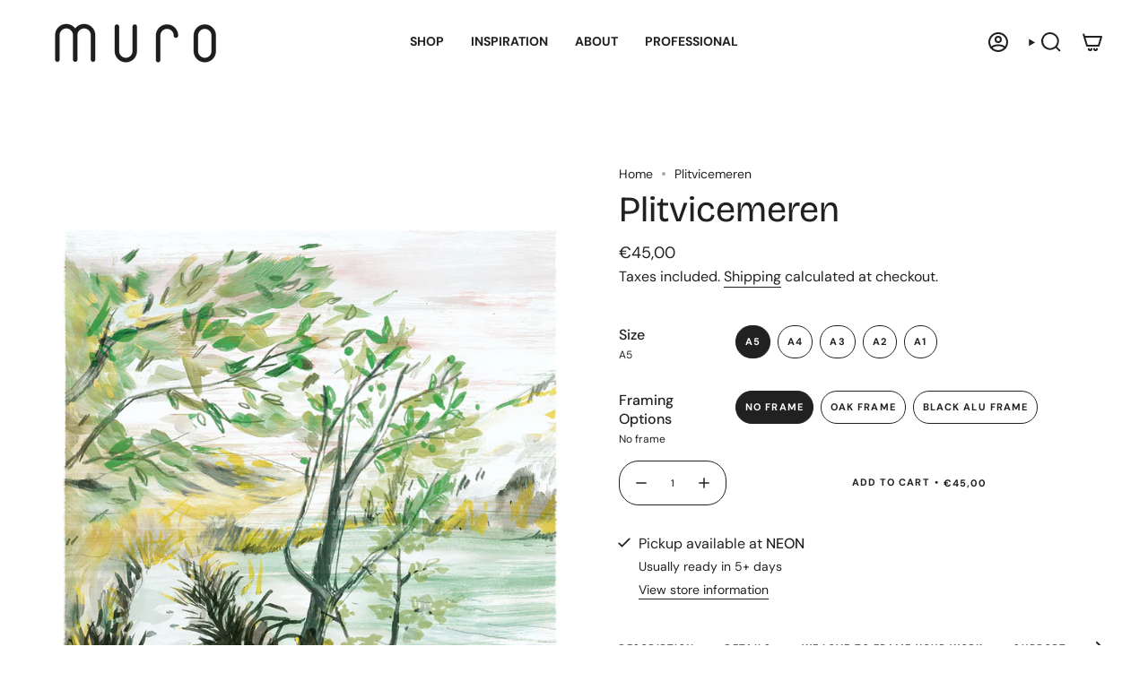

--- FILE ---
content_type: text/html; charset=utf-8
request_url: https://buromuro.com/products/kopie-van-landschap-3
body_size: 28768
content:
<!doctype html>
<html class="no-touch supports-no-cookies" lang="en">
  <head><!--Content in content_for_header -->
<!--LayoutHub-Embed--><link rel="stylesheet" type="text/css" href="data:text/css;base64," media="all">
<!--LH--><!--/LayoutHub-Embed--><meta charset="UTF-8">
<meta http-equiv="X-UA-Compatible" content="IE=edge">
<meta name="viewport" content="width=device-width,initial-scale=1"><meta name="theme-color" content="#7482bf">
<link rel="canonical" href="https://buromuro.com/products/kopie-van-landschap-3">

<!-- ======================= Broadcast Theme V8.0.0 ========================= -->


  <link rel="icon" type="image/png" href="//buromuro.com/cdn/shop/files/favicon.png?crop=center&height=32&v=1700753497&width=32">

<link rel="preconnect" href="https://fonts.shopifycdn.com" crossorigin><!-- Title and description ================================================ -->


<title>
    
    Plitvicemeren
    
    
    
      &ndash; BUROMURO
    
  </title>


  <meta name="description" content="Poster illustration muro">


<meta property="og:site_name" content="BUROMURO">
<meta property="og:url" content="https://buromuro.com/products/kopie-van-landschap-3">
<meta property="og:title" content="Plitvicemeren">
<meta property="og:type" content="product">
<meta property="og:description" content="Poster illustration muro"><meta property="og:image" content="http://buromuro.com/cdn/shop/products/werk1siglindeK.jpg?v=1649447355">
  <meta property="og:image:secure_url" content="https://buromuro.com/cdn/shop/products/werk1siglindeK.jpg?v=1649447355">
  <meta property="og:image:width" content="827">
  <meta property="og:image:height" content="1169"><meta property="og:price:amount" content="45,00">
  <meta property="og:price:currency" content="EUR"><meta name="twitter:card" content="summary_large_image">
<meta name="twitter:title" content="Plitvicemeren">
<meta name="twitter:description" content="Poster illustration muro">
<!-- CSS ================================================================== -->
<style data-shopify>
  @font-face {
  font-family: "Bricolage Grotesque";
  font-weight: 400;
  font-style: normal;
  font-display: swap;
  src: url("//buromuro.com/cdn/fonts/bricolage_grotesque/bricolagegrotesque_n4.3c051773a9f927cd8737c10568a7e4175690f7d9.woff2") format("woff2"),
       url("//buromuro.com/cdn/fonts/bricolage_grotesque/bricolagegrotesque_n4.58698d726495f44d45631b33dcda62f474c467fc.woff") format("woff");
}

  @font-face {
  font-family: "DM Sans";
  font-weight: 400;
  font-style: normal;
  font-display: swap;
  src: url("//buromuro.com/cdn/fonts/dm_sans/dmsans_n4.ec80bd4dd7e1a334c969c265873491ae56018d72.woff2") format("woff2"),
       url("//buromuro.com/cdn/fonts/dm_sans/dmsans_n4.87bdd914d8a61247b911147ae68e754d695c58a6.woff") format("woff");
}

  @font-face {
  font-family: "DM Sans";
  font-weight: 700;
  font-style: normal;
  font-display: swap;
  src: url("//buromuro.com/cdn/fonts/dm_sans/dmsans_n7.97e21d81502002291ea1de8aefb79170c6946ce5.woff2") format("woff2"),
       url("//buromuro.com/cdn/fonts/dm_sans/dmsans_n7.af5c214f5116410ca1d53a2090665620e78e2e1b.woff") format("woff");
}

  @font-face {
  font-family: "DM Sans";
  font-weight: 700;
  font-style: normal;
  font-display: swap;
  src: url("//buromuro.com/cdn/fonts/dm_sans/dmsans_n7.97e21d81502002291ea1de8aefb79170c6946ce5.woff2") format("woff2"),
       url("//buromuro.com/cdn/fonts/dm_sans/dmsans_n7.af5c214f5116410ca1d53a2090665620e78e2e1b.woff") format("woff");
}

  @font-face {
  font-family: "DM Sans";
  font-weight: 400;
  font-style: normal;
  font-display: swap;
  src: url("//buromuro.com/cdn/fonts/dm_sans/dmsans_n4.ec80bd4dd7e1a334c969c265873491ae56018d72.woff2") format("woff2"),
       url("//buromuro.com/cdn/fonts/dm_sans/dmsans_n4.87bdd914d8a61247b911147ae68e754d695c58a6.woff") format("woff");
}


  
    @font-face {
  font-family: "DM Sans";
  font-weight: 500;
  font-style: normal;
  font-display: swap;
  src: url("//buromuro.com/cdn/fonts/dm_sans/dmsans_n5.8a0f1984c77eb7186ceb87c4da2173ff65eb012e.woff2") format("woff2"),
       url("//buromuro.com/cdn/fonts/dm_sans/dmsans_n5.9ad2e755a89e15b3d6c53259daad5fc9609888e6.woff") format("woff");
}

  

  
    @font-face {
  font-family: "DM Sans";
  font-weight: 400;
  font-style: italic;
  font-display: swap;
  src: url("//buromuro.com/cdn/fonts/dm_sans/dmsans_i4.b8fe05e69ee95d5a53155c346957d8cbf5081c1a.woff2") format("woff2"),
       url("//buromuro.com/cdn/fonts/dm_sans/dmsans_i4.403fe28ee2ea63e142575c0aa47684d65f8c23a0.woff") format("woff");
}

  

  
    @font-face {
  font-family: "DM Sans";
  font-weight: 500;
  font-style: italic;
  font-display: swap;
  src: url("//buromuro.com/cdn/fonts/dm_sans/dmsans_i5.8654104650c013677e3def7db9b31bfbaa34e59a.woff2") format("woff2"),
       url("//buromuro.com/cdn/fonts/dm_sans/dmsans_i5.a0dc844d8a75a4232f255fc600ad5a295572bed9.woff") format("woff");
}

  

  
    @font-face {
  font-family: "DM Sans";
  font-weight: 800;
  font-style: normal;
  font-display: swap;
  src: url("//buromuro.com/cdn/fonts/dm_sans/dmsans_n8.9f553196c0ff5b7974586d2d89b9e478d4bc5e82.woff2") format("woff2"),
       url("//buromuro.com/cdn/fonts/dm_sans/dmsans_n8.ad7c872105784d933f0af62ff70a7c467eb80a37.woff") format("woff");
}

  

  

  
    :root,
    .color-scheme-1 {--COLOR-BG-GRADIENT: #ffffff;
      --COLOR-BG: #ffffff;
      --COLOR-BG-RGB: 255, 255, 255;

      --COLOR-BG-ACCENT: rgba(0,0,0,0);
      --COLOR-BG-ACCENT-LIGHTEN: rgba(38, 38, 38, 0.0);

      /* === Link Color ===*/

      --COLOR-LINK: #212121;
      --COLOR-LINK-A50: rgba(33, 33, 33, 0.5);
      --COLOR-LINK-A70: rgba(33, 33, 33, 0.7);
      --COLOR-LINK-HOVER: rgba(33, 33, 33, 0.7);
      --COLOR-LINK-OPPOSITE: #ffffff;

      --COLOR-TEXT: #212121;
      --COLOR-TEXT-HOVER: rgba(33, 33, 33, 0.7);
      --COLOR-TEXT-LIGHT: #646464;
      --COLOR-TEXT-DARK: #000000;
      --COLOR-TEXT-A5:  rgba(33, 33, 33, 0.05);
      --COLOR-TEXT-A35: rgba(33, 33, 33, 0.35);
      --COLOR-TEXT-A50: rgba(33, 33, 33, 0.5);
      --COLOR-TEXT-A80: rgba(33, 33, 33, 0.8);


      --COLOR-BORDER: rgba(0, 0, 0, 0.0);
      --COLOR-BORDER-LIGHT: rgba(102, 102, 102, 0.4);
      --COLOR-BORDER-DARK: rgba(0, 0, 0, 0.0);
      --COLOR-BORDER-HAIRLINE: #f7f7f7;

      --overlay-bg: rgba(0,0,0,0);

      /* === Bright color ===*/
      --COLOR-ACCENT: #7482bf;
      --COLOR-ACCENT-HOVER: #3d52a9;
      --COLOR-ACCENT-FADE: rgba(116, 130, 191, 0.05);
      --COLOR-ACCENT-LIGHT: #d8ddf4;

      /* === Default Cart Gradient ===*/

      --FREE-SHIPPING-GRADIENT: linear-gradient(to right, var(--COLOR-ACCENT-LIGHT) 0%, var(--accent) 100%);

      /* === Buttons ===*/
      --BTN-PRIMARY-BG: #ffffff;
      --BTN-PRIMARY-TEXT: #212121;
      --BTN-PRIMARY-BORDER: #212121;
      --BTN-PRIMARY-BORDER-A70: rgba(33, 33, 33, 0.7);

      
      
        --BTN-PRIMARY-BG-BRIGHTER: #f2f2f2;
      

      --BTN-SECONDARY-BG: #f7f7f5;
      --BTN-SECONDARY-TEXT: #000000;
      --BTN-SECONDARY-BORDER: #f7f7f5;
      --BTN-SECONDARY-BORDER-A70: rgba(247, 247, 245, 0.7);

      
      
        --BTN-SECONDARY-BG-BRIGHTER: #ecece7;
      

      
--COLOR-BG-BRIGHTER: #f2f2f2;

      --COLOR-BG-ALPHA-25: rgba(255, 255, 255, 0.25);
      --COLOR-BG-TRANSPARENT: rgba(255, 255, 255, 0);--COLOR-FOOTER-BG-HAIRLINE: #f7f7f7;

      /* Dynamic color variables */
      --accent: var(--COLOR-ACCENT);
      --accent-fade: var(--COLOR-ACCENT-FADE);
      --accent-hover: var(--COLOR-ACCENT-HOVER);
      --border: var(--COLOR-BORDER);
      --border-dark: var(--COLOR-BORDER-DARK);
      --border-light: var(--COLOR-BORDER-LIGHT);
      --border-hairline: var(--COLOR-BORDER-HAIRLINE);
      --bg: var(--COLOR-BG-GRADIENT, var(--COLOR-BG));
      --bg-accent: var(--COLOR-BG-ACCENT);
      --bg-accent-lighten: var(--COLOR-BG-ACCENT-LIGHTEN);
      --icons: var(--COLOR-TEXT);
      --link: var(--COLOR-LINK);
      --link-a50: var(--COLOR-LINK-A50);
      --link-a70: var(--COLOR-LINK-A70);
      --link-hover: var(--COLOR-LINK-HOVER);
      --link-opposite: var(--COLOR-LINK-OPPOSITE);
      --text: var(--COLOR-TEXT);
      --text-dark: var(--COLOR-TEXT-DARK);
      --text-light: var(--COLOR-TEXT-LIGHT);
      --text-hover: var(--COLOR-TEXT-HOVER);
      --text-a5: var(--COLOR-TEXT-A5);
      --text-a35: var(--COLOR-TEXT-A35);
      --text-a50: var(--COLOR-TEXT-A50);
      --text-a80: var(--COLOR-TEXT-A80);
    }
  
    
    .color-scheme-2 {--COLOR-BG-GRADIENT: #212121;
      --COLOR-BG: #212121;
      --COLOR-BG-RGB: 33, 33, 33;

      --COLOR-BG-ACCENT: #f5f2ec;
      --COLOR-BG-ACCENT-LIGHTEN: #ffffff;

      /* === Link Color ===*/

      --COLOR-LINK: #282c2e;
      --COLOR-LINK-A50: rgba(40, 44, 46, 0.5);
      --COLOR-LINK-A70: rgba(40, 44, 46, 0.7);
      --COLOR-LINK-HOVER: rgba(40, 44, 46, 0.7);
      --COLOR-LINK-OPPOSITE: #ffffff;

      --COLOR-TEXT: #ffffff;
      --COLOR-TEXT-HOVER: rgba(255, 255, 255, 0.7);
      --COLOR-TEXT-LIGHT: #bcbcbc;
      --COLOR-TEXT-DARK: #d9d9d9;
      --COLOR-TEXT-A5:  rgba(255, 255, 255, 0.05);
      --COLOR-TEXT-A35: rgba(255, 255, 255, 0.35);
      --COLOR-TEXT-A50: rgba(255, 255, 255, 0.5);
      --COLOR-TEXT-A80: rgba(255, 255, 255, 0.8);


      --COLOR-BORDER: rgb(243, 243, 243);
      --COLOR-BORDER-LIGHT: #9f9f9f;
      --COLOR-BORDER-DARK: #c0c0c0;
      --COLOR-BORDER-HAIRLINE: #191919;

      --overlay-bg: #000000;

      /* === Bright color ===*/
      --COLOR-ACCENT: #ab8c52;
      --COLOR-ACCENT-HOVER: #806430;
      --COLOR-ACCENT-FADE: rgba(171, 140, 82, 0.05);
      --COLOR-ACCENT-LIGHT: #e8d4ae;

      /* === Default Cart Gradient ===*/

      --FREE-SHIPPING-GRADIENT: linear-gradient(to right, var(--COLOR-ACCENT-LIGHT) 0%, var(--accent) 100%);

      /* === Buttons ===*/
      --BTN-PRIMARY-BG: #212121;
      --BTN-PRIMARY-TEXT: #ffffff;
      --BTN-PRIMARY-BORDER: #212121;
      --BTN-PRIMARY-BORDER-A70: rgba(33, 33, 33, 0.7);

      
      
        --BTN-PRIMARY-BG-BRIGHTER: #2e2e2e;
      

      --BTN-SECONDARY-BG: #ffffff;
      --BTN-SECONDARY-TEXT: #000000;
      --BTN-SECONDARY-BORDER: #ab8c52;
      --BTN-SECONDARY-BORDER-A70: rgba(171, 140, 82, 0.7);

      
      
        --BTN-SECONDARY-BG-BRIGHTER: #f2f2f2;
      

      
--COLOR-BG-BRIGHTER: #2e2e2e;

      --COLOR-BG-ALPHA-25: rgba(33, 33, 33, 0.25);
      --COLOR-BG-TRANSPARENT: rgba(33, 33, 33, 0);--COLOR-FOOTER-BG-HAIRLINE: #292929;

      /* Dynamic color variables */
      --accent: var(--COLOR-ACCENT);
      --accent-fade: var(--COLOR-ACCENT-FADE);
      --accent-hover: var(--COLOR-ACCENT-HOVER);
      --border: var(--COLOR-BORDER);
      --border-dark: var(--COLOR-BORDER-DARK);
      --border-light: var(--COLOR-BORDER-LIGHT);
      --border-hairline: var(--COLOR-BORDER-HAIRLINE);
      --bg: var(--COLOR-BG-GRADIENT, var(--COLOR-BG));
      --bg-accent: var(--COLOR-BG-ACCENT);
      --bg-accent-lighten: var(--COLOR-BG-ACCENT-LIGHTEN);
      --icons: var(--COLOR-TEXT);
      --link: var(--COLOR-LINK);
      --link-a50: var(--COLOR-LINK-A50);
      --link-a70: var(--COLOR-LINK-A70);
      --link-hover: var(--COLOR-LINK-HOVER);
      --link-opposite: var(--COLOR-LINK-OPPOSITE);
      --text: var(--COLOR-TEXT);
      --text-dark: var(--COLOR-TEXT-DARK);
      --text-light: var(--COLOR-TEXT-LIGHT);
      --text-hover: var(--COLOR-TEXT-HOVER);
      --text-a5: var(--COLOR-TEXT-A5);
      --text-a35: var(--COLOR-TEXT-A35);
      --text-a50: var(--COLOR-TEXT-A50);
      --text-a80: var(--COLOR-TEXT-A80);
    }
  
    
    .color-scheme-3 {--COLOR-BG-GRADIENT: #f5f2ec;
      --COLOR-BG: #f5f2ec;
      --COLOR-BG-RGB: 245, 242, 236;

      --COLOR-BG-ACCENT: #f5f2ec;
      --COLOR-BG-ACCENT-LIGHTEN: #ffffff;

      /* === Link Color ===*/

      --COLOR-LINK: #282c2e;
      --COLOR-LINK-A50: rgba(40, 44, 46, 0.5);
      --COLOR-LINK-A70: rgba(40, 44, 46, 0.7);
      --COLOR-LINK-HOVER: rgba(40, 44, 46, 0.7);
      --COLOR-LINK-OPPOSITE: #ffffff;

      --COLOR-TEXT: #212121;
      --COLOR-TEXT-HOVER: rgba(33, 33, 33, 0.7);
      --COLOR-TEXT-LIGHT: #61605e;
      --COLOR-TEXT-DARK: #000000;
      --COLOR-TEXT-A5:  rgba(33, 33, 33, 0.05);
      --COLOR-TEXT-A35: rgba(33, 33, 33, 0.35);
      --COLOR-TEXT-A50: rgba(33, 33, 33, 0.5);
      --COLOR-TEXT-A80: rgba(33, 33, 33, 0.8);


      --COLOR-BORDER: rgb(220, 220, 220);
      --COLOR-BORDER-LIGHT: #e6e5e2;
      --COLOR-BORDER-DARK: #a9a9a9;
      --COLOR-BORDER-HAIRLINE: #f0ebe2;

      --overlay-bg: #000000;

      /* === Bright color ===*/
      --COLOR-ACCENT: #ab8c52;
      --COLOR-ACCENT-HOVER: #806430;
      --COLOR-ACCENT-FADE: rgba(171, 140, 82, 0.05);
      --COLOR-ACCENT-LIGHT: #e8d4ae;

      /* === Default Cart Gradient ===*/

      --FREE-SHIPPING-GRADIENT: linear-gradient(to right, var(--COLOR-ACCENT-LIGHT) 0%, var(--accent) 100%);

      /* === Buttons ===*/
      --BTN-PRIMARY-BG: #212121;
      --BTN-PRIMARY-TEXT: #ffffff;
      --BTN-PRIMARY-BORDER: #212121;
      --BTN-PRIMARY-BORDER-A70: rgba(33, 33, 33, 0.7);

      
      
        --BTN-PRIMARY-BG-BRIGHTER: #2e2e2e;
      

      --BTN-SECONDARY-BG: #ab8c52;
      --BTN-SECONDARY-TEXT: #ffffff;
      --BTN-SECONDARY-BORDER: #ab8c52;
      --BTN-SECONDARY-BORDER-A70: rgba(171, 140, 82, 0.7);

      
      
        --BTN-SECONDARY-BG-BRIGHTER: #9a7e4a;
      

      
--COLOR-BG-BRIGHTER: #ece7db;

      --COLOR-BG-ALPHA-25: rgba(245, 242, 236, 0.25);
      --COLOR-BG-TRANSPARENT: rgba(245, 242, 236, 0);--COLOR-FOOTER-BG-HAIRLINE: #f0ebe2;

      /* Dynamic color variables */
      --accent: var(--COLOR-ACCENT);
      --accent-fade: var(--COLOR-ACCENT-FADE);
      --accent-hover: var(--COLOR-ACCENT-HOVER);
      --border: var(--COLOR-BORDER);
      --border-dark: var(--COLOR-BORDER-DARK);
      --border-light: var(--COLOR-BORDER-LIGHT);
      --border-hairline: var(--COLOR-BORDER-HAIRLINE);
      --bg: var(--COLOR-BG-GRADIENT, var(--COLOR-BG));
      --bg-accent: var(--COLOR-BG-ACCENT);
      --bg-accent-lighten: var(--COLOR-BG-ACCENT-LIGHTEN);
      --icons: var(--COLOR-TEXT);
      --link: var(--COLOR-LINK);
      --link-a50: var(--COLOR-LINK-A50);
      --link-a70: var(--COLOR-LINK-A70);
      --link-hover: var(--COLOR-LINK-HOVER);
      --link-opposite: var(--COLOR-LINK-OPPOSITE);
      --text: var(--COLOR-TEXT);
      --text-dark: var(--COLOR-TEXT-DARK);
      --text-light: var(--COLOR-TEXT-LIGHT);
      --text-hover: var(--COLOR-TEXT-HOVER);
      --text-a5: var(--COLOR-TEXT-A5);
      --text-a35: var(--COLOR-TEXT-A35);
      --text-a50: var(--COLOR-TEXT-A50);
      --text-a80: var(--COLOR-TEXT-A80);
    }
  
    
    .color-scheme-4 {--COLOR-BG-GRADIENT: #b0a38b;
      --COLOR-BG: #b0a38b;
      --COLOR-BG-RGB: 176, 163, 139;

      --COLOR-BG-ACCENT: #f5f2ec;
      --COLOR-BG-ACCENT-LIGHTEN: #ffffff;

      /* === Link Color ===*/

      --COLOR-LINK: #282c2e;
      --COLOR-LINK-A50: rgba(40, 44, 46, 0.5);
      --COLOR-LINK-A70: rgba(40, 44, 46, 0.7);
      --COLOR-LINK-HOVER: rgba(40, 44, 46, 0.7);
      --COLOR-LINK-OPPOSITE: #ffffff;

      --COLOR-TEXT: #ffffff;
      --COLOR-TEXT-HOVER: rgba(255, 255, 255, 0.7);
      --COLOR-TEXT-LIGHT: #e7e3dc;
      --COLOR-TEXT-DARK: #d9d9d9;
      --COLOR-TEXT-A5:  rgba(255, 255, 255, 0.05);
      --COLOR-TEXT-A35: rgba(255, 255, 255, 0.35);
      --COLOR-TEXT-A50: rgba(255, 255, 255, 0.5);
      --COLOR-TEXT-A80: rgba(255, 255, 255, 0.8);


      --COLOR-BORDER: rgb(243, 243, 243);
      --COLOR-BORDER-LIGHT: #d8d3c9;
      --COLOR-BORDER-DARK: #c0c0c0;
      --COLOR-BORDER-HAIRLINE: #aa9c82;

      --overlay-bg: #000000;

      /* === Bright color ===*/
      --COLOR-ACCENT: #ab8c52;
      --COLOR-ACCENT-HOVER: #806430;
      --COLOR-ACCENT-FADE: rgba(171, 140, 82, 0.05);
      --COLOR-ACCENT-LIGHT: #e8d4ae;

      /* === Default Cart Gradient ===*/

      --FREE-SHIPPING-GRADIENT: linear-gradient(to right, var(--COLOR-ACCENT-LIGHT) 0%, var(--accent) 100%);

      /* === Buttons ===*/
      --BTN-PRIMARY-BG: #212121;
      --BTN-PRIMARY-TEXT: #ffffff;
      --BTN-PRIMARY-BORDER: #ffffff;
      --BTN-PRIMARY-BORDER-A70: rgba(255, 255, 255, 0.7);

      
      
        --BTN-PRIMARY-BG-BRIGHTER: #2e2e2e;
      

      --BTN-SECONDARY-BG: #ab8c52;
      --BTN-SECONDARY-TEXT: #ffffff;
      --BTN-SECONDARY-BORDER: #ab8c52;
      --BTN-SECONDARY-BORDER-A70: rgba(171, 140, 82, 0.7);

      
      
        --BTN-SECONDARY-BG-BRIGHTER: #9a7e4a;
      

      
--COLOR-BG-BRIGHTER: #a6977c;

      --COLOR-BG-ALPHA-25: rgba(176, 163, 139, 0.25);
      --COLOR-BG-TRANSPARENT: rgba(176, 163, 139, 0);--COLOR-FOOTER-BG-HAIRLINE: #aa9c82;

      /* Dynamic color variables */
      --accent: var(--COLOR-ACCENT);
      --accent-fade: var(--COLOR-ACCENT-FADE);
      --accent-hover: var(--COLOR-ACCENT-HOVER);
      --border: var(--COLOR-BORDER);
      --border-dark: var(--COLOR-BORDER-DARK);
      --border-light: var(--COLOR-BORDER-LIGHT);
      --border-hairline: var(--COLOR-BORDER-HAIRLINE);
      --bg: var(--COLOR-BG-GRADIENT, var(--COLOR-BG));
      --bg-accent: var(--COLOR-BG-ACCENT);
      --bg-accent-lighten: var(--COLOR-BG-ACCENT-LIGHTEN);
      --icons: var(--COLOR-TEXT);
      --link: var(--COLOR-LINK);
      --link-a50: var(--COLOR-LINK-A50);
      --link-a70: var(--COLOR-LINK-A70);
      --link-hover: var(--COLOR-LINK-HOVER);
      --link-opposite: var(--COLOR-LINK-OPPOSITE);
      --text: var(--COLOR-TEXT);
      --text-dark: var(--COLOR-TEXT-DARK);
      --text-light: var(--COLOR-TEXT-LIGHT);
      --text-hover: var(--COLOR-TEXT-HOVER);
      --text-a5: var(--COLOR-TEXT-A5);
      --text-a35: var(--COLOR-TEXT-A35);
      --text-a50: var(--COLOR-TEXT-A50);
      --text-a80: var(--COLOR-TEXT-A80);
    }
  
    
    .color-scheme-5 {--COLOR-BG-GRADIENT: #e7e0cf;
      --COLOR-BG: #e7e0cf;
      --COLOR-BG-RGB: 231, 224, 207;

      --COLOR-BG-ACCENT: #f5f2ec;
      --COLOR-BG-ACCENT-LIGHTEN: #ffffff;

      /* === Link Color ===*/

      --COLOR-LINK: #282c2e;
      --COLOR-LINK-A50: rgba(40, 44, 46, 0.5);
      --COLOR-LINK-A70: rgba(40, 44, 46, 0.7);
      --COLOR-LINK-HOVER: rgba(40, 44, 46, 0.7);
      --COLOR-LINK-OPPOSITE: #ffffff;

      --COLOR-TEXT: #000000;
      --COLOR-TEXT-HOVER: rgba(0, 0, 0, 0.7);
      --COLOR-TEXT-LIGHT: #45433e;
      --COLOR-TEXT-DARK: #000000;
      --COLOR-TEXT-A5:  rgba(0, 0, 0, 0.05);
      --COLOR-TEXT-A35: rgba(0, 0, 0, 0.35);
      --COLOR-TEXT-A50: rgba(0, 0, 0, 0.5);
      --COLOR-TEXT-A80: rgba(0, 0, 0, 0.8);


      --COLOR-BORDER: rgb(52, 61, 102);
      --COLOR-BORDER-LIGHT: #7c7e90;
      --COLOR-BORDER-DARK: #121522;
      --COLOR-BORDER-HAIRLINE: #e2d9c5;

      --overlay-bg: #000000;

      /* === Bright color ===*/
      --COLOR-ACCENT: #ab8c52;
      --COLOR-ACCENT-HOVER: #806430;
      --COLOR-ACCENT-FADE: rgba(171, 140, 82, 0.05);
      --COLOR-ACCENT-LIGHT: #e8d4ae;

      /* === Default Cart Gradient ===*/

      --FREE-SHIPPING-GRADIENT: linear-gradient(to right, var(--COLOR-ACCENT-LIGHT) 0%, var(--accent) 100%);

      /* === Buttons ===*/
      --BTN-PRIMARY-BG: #212121;
      --BTN-PRIMARY-TEXT: #ffffff;
      --BTN-PRIMARY-BORDER: #212121;
      --BTN-PRIMARY-BORDER-A70: rgba(33, 33, 33, 0.7);

      
      
        --BTN-PRIMARY-BG-BRIGHTER: #2e2e2e;
      

      --BTN-SECONDARY-BG: #ab8c52;
      --BTN-SECONDARY-TEXT: #ffffff;
      --BTN-SECONDARY-BORDER: #ab8c52;
      --BTN-SECONDARY-BORDER-A70: rgba(171, 140, 82, 0.7);

      
      
        --BTN-SECONDARY-BG-BRIGHTER: #9a7e4a;
      

      
--COLOR-BG-BRIGHTER: #dfd5be;

      --COLOR-BG-ALPHA-25: rgba(231, 224, 207, 0.25);
      --COLOR-BG-TRANSPARENT: rgba(231, 224, 207, 0);--COLOR-FOOTER-BG-HAIRLINE: #e2d9c5;

      /* Dynamic color variables */
      --accent: var(--COLOR-ACCENT);
      --accent-fade: var(--COLOR-ACCENT-FADE);
      --accent-hover: var(--COLOR-ACCENT-HOVER);
      --border: var(--COLOR-BORDER);
      --border-dark: var(--COLOR-BORDER-DARK);
      --border-light: var(--COLOR-BORDER-LIGHT);
      --border-hairline: var(--COLOR-BORDER-HAIRLINE);
      --bg: var(--COLOR-BG-GRADIENT, var(--COLOR-BG));
      --bg-accent: var(--COLOR-BG-ACCENT);
      --bg-accent-lighten: var(--COLOR-BG-ACCENT-LIGHTEN);
      --icons: var(--COLOR-TEXT);
      --link: var(--COLOR-LINK);
      --link-a50: var(--COLOR-LINK-A50);
      --link-a70: var(--COLOR-LINK-A70);
      --link-hover: var(--COLOR-LINK-HOVER);
      --link-opposite: var(--COLOR-LINK-OPPOSITE);
      --text: var(--COLOR-TEXT);
      --text-dark: var(--COLOR-TEXT-DARK);
      --text-light: var(--COLOR-TEXT-LIGHT);
      --text-hover: var(--COLOR-TEXT-HOVER);
      --text-a5: var(--COLOR-TEXT-A5);
      --text-a35: var(--COLOR-TEXT-A35);
      --text-a50: var(--COLOR-TEXT-A50);
      --text-a80: var(--COLOR-TEXT-A80);
    }
  
    
    .color-scheme-6 {--COLOR-BG-GRADIENT: #7482be;
      --COLOR-BG: #7482be;
      --COLOR-BG-RGB: 116, 130, 190;

      --COLOR-BG-ACCENT: #7482bf;
      --COLOR-BG-ACCENT-LIGHTEN: #a8b1d7;

      /* === Link Color ===*/

      --COLOR-LINK: #282c2e;
      --COLOR-LINK-A50: rgba(40, 44, 46, 0.5);
      --COLOR-LINK-A70: rgba(40, 44, 46, 0.7);
      --COLOR-LINK-HOVER: rgba(40, 44, 46, 0.7);
      --COLOR-LINK-OPPOSITE: #ffffff;

      --COLOR-TEXT: #ffffff;
      --COLOR-TEXT-HOVER: rgba(255, 255, 255, 0.7);
      --COLOR-TEXT-LIGHT: #d5daec;
      --COLOR-TEXT-DARK: #d9d9d9;
      --COLOR-TEXT-A5:  rgba(255, 255, 255, 0.05);
      --COLOR-TEXT-A35: rgba(255, 255, 255, 0.35);
      --COLOR-TEXT-A50: rgba(255, 255, 255, 0.5);
      --COLOR-TEXT-A80: rgba(255, 255, 255, 0.8);


      --COLOR-BORDER: rgb(52, 61, 102);
      --COLOR-BORDER-LIGHT: #4e5989;
      --COLOR-BORDER-DARK: #121522;
      --COLOR-BORDER-HAIRLINE: #6a79b9;

      --overlay-bg: #000000;

      /* === Bright color ===*/
      --COLOR-ACCENT: #ab8c52;
      --COLOR-ACCENT-HOVER: #806430;
      --COLOR-ACCENT-FADE: rgba(171, 140, 82, 0.05);
      --COLOR-ACCENT-LIGHT: #e8d4ae;

      /* === Default Cart Gradient ===*/

      --FREE-SHIPPING-GRADIENT: linear-gradient(to right, var(--COLOR-ACCENT-LIGHT) 0%, var(--accent) 100%);

      /* === Buttons ===*/
      --BTN-PRIMARY-BG: #ffffff;
      --BTN-PRIMARY-TEXT: #212121;
      --BTN-PRIMARY-BORDER: #ffffff;
      --BTN-PRIMARY-BORDER-A70: rgba(255, 255, 255, 0.7);

      
      
        --BTN-PRIMARY-BG-BRIGHTER: #f2f2f2;
      

      --BTN-SECONDARY-BG: #ab8c52;
      --BTN-SECONDARY-TEXT: #ffffff;
      --BTN-SECONDARY-BORDER: #ab8c52;
      --BTN-SECONDARY-BORDER-A70: rgba(171, 140, 82, 0.7);

      
      
        --BTN-SECONDARY-BG-BRIGHTER: #9a7e4a;
      

      
--COLOR-BG-BRIGHTER: #6372b6;

      --COLOR-BG-ALPHA-25: rgba(116, 130, 190, 0.25);
      --COLOR-BG-TRANSPARENT: rgba(116, 130, 190, 0);--COLOR-FOOTER-BG-HAIRLINE: #6a79b9;

      /* Dynamic color variables */
      --accent: var(--COLOR-ACCENT);
      --accent-fade: var(--COLOR-ACCENT-FADE);
      --accent-hover: var(--COLOR-ACCENT-HOVER);
      --border: var(--COLOR-BORDER);
      --border-dark: var(--COLOR-BORDER-DARK);
      --border-light: var(--COLOR-BORDER-LIGHT);
      --border-hairline: var(--COLOR-BORDER-HAIRLINE);
      --bg: var(--COLOR-BG-GRADIENT, var(--COLOR-BG));
      --bg-accent: var(--COLOR-BG-ACCENT);
      --bg-accent-lighten: var(--COLOR-BG-ACCENT-LIGHTEN);
      --icons: var(--COLOR-TEXT);
      --link: var(--COLOR-LINK);
      --link-a50: var(--COLOR-LINK-A50);
      --link-a70: var(--COLOR-LINK-A70);
      --link-hover: var(--COLOR-LINK-HOVER);
      --link-opposite: var(--COLOR-LINK-OPPOSITE);
      --text: var(--COLOR-TEXT);
      --text-dark: var(--COLOR-TEXT-DARK);
      --text-light: var(--COLOR-TEXT-LIGHT);
      --text-hover: var(--COLOR-TEXT-HOVER);
      --text-a5: var(--COLOR-TEXT-A5);
      --text-a35: var(--COLOR-TEXT-A35);
      --text-a50: var(--COLOR-TEXT-A50);
      --text-a80: var(--COLOR-TEXT-A80);
    }
  
    
    .color-scheme-7 {--COLOR-BG-GRADIENT: #f5f2ec;
      --COLOR-BG: #f5f2ec;
      --COLOR-BG-RGB: 245, 242, 236;

      --COLOR-BG-ACCENT: #f5f2ec;
      --COLOR-BG-ACCENT-LIGHTEN: #ffffff;

      /* === Link Color ===*/

      --COLOR-LINK: #000000;
      --COLOR-LINK-A50: rgba(0, 0, 0, 0.5);
      --COLOR-LINK-A70: rgba(0, 0, 0, 0.7);
      --COLOR-LINK-HOVER: rgba(0, 0, 0, 0.7);
      --COLOR-LINK-OPPOSITE: #ffffff;

      --COLOR-TEXT: #212121;
      --COLOR-TEXT-HOVER: rgba(33, 33, 33, 0.7);
      --COLOR-TEXT-LIGHT: #61605e;
      --COLOR-TEXT-DARK: #000000;
      --COLOR-TEXT-A5:  rgba(33, 33, 33, 0.05);
      --COLOR-TEXT-A35: rgba(33, 33, 33, 0.35);
      --COLOR-TEXT-A50: rgba(33, 33, 33, 0.5);
      --COLOR-TEXT-A80: rgba(33, 33, 33, 0.8);


      --COLOR-BORDER: rgb(247, 247, 245);
      --COLOR-BORDER-LIGHT: #f6f5f1;
      --COLOR-BORDER-DARK: #cacabc;
      --COLOR-BORDER-HAIRLINE: #f0ebe2;

      --overlay-bg: #000000;

      /* === Bright color ===*/
      --COLOR-ACCENT: #ab8c52;
      --COLOR-ACCENT-HOVER: #806430;
      --COLOR-ACCENT-FADE: rgba(171, 140, 82, 0.05);
      --COLOR-ACCENT-LIGHT: #e8d4ae;

      /* === Default Cart Gradient ===*/

      --FREE-SHIPPING-GRADIENT: linear-gradient(to right, var(--COLOR-ACCENT-LIGHT) 0%, var(--accent) 100%);

      /* === Buttons ===*/
      --BTN-PRIMARY-BG: #212121;
      --BTN-PRIMARY-TEXT: #ffffff;
      --BTN-PRIMARY-BORDER: #212121;
      --BTN-PRIMARY-BORDER-A70: rgba(33, 33, 33, 0.7);

      
      
        --BTN-PRIMARY-BG-BRIGHTER: #2e2e2e;
      

      --BTN-SECONDARY-BG: #ab8c52;
      --BTN-SECONDARY-TEXT: #ffffff;
      --BTN-SECONDARY-BORDER: #ab8c52;
      --BTN-SECONDARY-BORDER-A70: rgba(171, 140, 82, 0.7);

      
      
        --BTN-SECONDARY-BG-BRIGHTER: #9a7e4a;
      

      
--COLOR-BG-BRIGHTER: #ece7db;

      --COLOR-BG-ALPHA-25: rgba(245, 242, 236, 0.25);
      --COLOR-BG-TRANSPARENT: rgba(245, 242, 236, 0);--COLOR-FOOTER-BG-HAIRLINE: #f0ebe2;

      /* Dynamic color variables */
      --accent: var(--COLOR-ACCENT);
      --accent-fade: var(--COLOR-ACCENT-FADE);
      --accent-hover: var(--COLOR-ACCENT-HOVER);
      --border: var(--COLOR-BORDER);
      --border-dark: var(--COLOR-BORDER-DARK);
      --border-light: var(--COLOR-BORDER-LIGHT);
      --border-hairline: var(--COLOR-BORDER-HAIRLINE);
      --bg: var(--COLOR-BG-GRADIENT, var(--COLOR-BG));
      --bg-accent: var(--COLOR-BG-ACCENT);
      --bg-accent-lighten: var(--COLOR-BG-ACCENT-LIGHTEN);
      --icons: var(--COLOR-TEXT);
      --link: var(--COLOR-LINK);
      --link-a50: var(--COLOR-LINK-A50);
      --link-a70: var(--COLOR-LINK-A70);
      --link-hover: var(--COLOR-LINK-HOVER);
      --link-opposite: var(--COLOR-LINK-OPPOSITE);
      --text: var(--COLOR-TEXT);
      --text-dark: var(--COLOR-TEXT-DARK);
      --text-light: var(--COLOR-TEXT-LIGHT);
      --text-hover: var(--COLOR-TEXT-HOVER);
      --text-a5: var(--COLOR-TEXT-A5);
      --text-a35: var(--COLOR-TEXT-A35);
      --text-a50: var(--COLOR-TEXT-A50);
      --text-a80: var(--COLOR-TEXT-A80);
    }
  
    
    .color-scheme-8 {--COLOR-BG-GRADIENT: #eae6dd;
      --COLOR-BG: #eae6dd;
      --COLOR-BG-RGB: 234, 230, 221;

      --COLOR-BG-ACCENT: #f5f2ec;
      --COLOR-BG-ACCENT-LIGHTEN: #ffffff;

      /* === Link Color ===*/

      --COLOR-LINK: #282c2e;
      --COLOR-LINK-A50: rgba(40, 44, 46, 0.5);
      --COLOR-LINK-A70: rgba(40, 44, 46, 0.7);
      --COLOR-LINK-HOVER: rgba(40, 44, 46, 0.7);
      --COLOR-LINK-OPPOSITE: #ffffff;

      --COLOR-TEXT: #212121;
      --COLOR-TEXT-HOVER: rgba(33, 33, 33, 0.7);
      --COLOR-TEXT-LIGHT: #5d5c59;
      --COLOR-TEXT-DARK: #000000;
      --COLOR-TEXT-A5:  rgba(33, 33, 33, 0.05);
      --COLOR-TEXT-A35: rgba(33, 33, 33, 0.35);
      --COLOR-TEXT-A50: rgba(33, 33, 33, 0.5);
      --COLOR-TEXT-A80: rgba(33, 33, 33, 0.8);


      --COLOR-BORDER: rgb(33, 33, 33);
      --COLOR-BORDER-LIGHT: #71706c;
      --COLOR-BORDER-DARK: #000000;
      --COLOR-BORDER-HAIRLINE: #e4dfd4;

      --overlay-bg: #000000;

      /* === Bright color ===*/
      --COLOR-ACCENT: #ab8c52;
      --COLOR-ACCENT-HOVER: #806430;
      --COLOR-ACCENT-FADE: rgba(171, 140, 82, 0.05);
      --COLOR-ACCENT-LIGHT: #e8d4ae;

      /* === Default Cart Gradient ===*/

      --FREE-SHIPPING-GRADIENT: linear-gradient(to right, var(--COLOR-ACCENT-LIGHT) 0%, var(--accent) 100%);

      /* === Buttons ===*/
      --BTN-PRIMARY-BG: #212121;
      --BTN-PRIMARY-TEXT: #ffffff;
      --BTN-PRIMARY-BORDER: #212121;
      --BTN-PRIMARY-BORDER-A70: rgba(33, 33, 33, 0.7);

      
      
        --BTN-PRIMARY-BG-BRIGHTER: #2e2e2e;
      

      --BTN-SECONDARY-BG: #ab8c52;
      --BTN-SECONDARY-TEXT: #ffffff;
      --BTN-SECONDARY-BORDER: #ab8c52;
      --BTN-SECONDARY-BORDER-A70: rgba(171, 140, 82, 0.7);

      
      
        --BTN-SECONDARY-BG-BRIGHTER: #9a7e4a;
      

      
--COLOR-BG-BRIGHTER: #e0dacd;

      --COLOR-BG-ALPHA-25: rgba(234, 230, 221, 0.25);
      --COLOR-BG-TRANSPARENT: rgba(234, 230, 221, 0);--COLOR-FOOTER-BG-HAIRLINE: #e4dfd4;

      /* Dynamic color variables */
      --accent: var(--COLOR-ACCENT);
      --accent-fade: var(--COLOR-ACCENT-FADE);
      --accent-hover: var(--COLOR-ACCENT-HOVER);
      --border: var(--COLOR-BORDER);
      --border-dark: var(--COLOR-BORDER-DARK);
      --border-light: var(--COLOR-BORDER-LIGHT);
      --border-hairline: var(--COLOR-BORDER-HAIRLINE);
      --bg: var(--COLOR-BG-GRADIENT, var(--COLOR-BG));
      --bg-accent: var(--COLOR-BG-ACCENT);
      --bg-accent-lighten: var(--COLOR-BG-ACCENT-LIGHTEN);
      --icons: var(--COLOR-TEXT);
      --link: var(--COLOR-LINK);
      --link-a50: var(--COLOR-LINK-A50);
      --link-a70: var(--COLOR-LINK-A70);
      --link-hover: var(--COLOR-LINK-HOVER);
      --link-opposite: var(--COLOR-LINK-OPPOSITE);
      --text: var(--COLOR-TEXT);
      --text-dark: var(--COLOR-TEXT-DARK);
      --text-light: var(--COLOR-TEXT-LIGHT);
      --text-hover: var(--COLOR-TEXT-HOVER);
      --text-a5: var(--COLOR-TEXT-A5);
      --text-a35: var(--COLOR-TEXT-A35);
      --text-a50: var(--COLOR-TEXT-A50);
      --text-a80: var(--COLOR-TEXT-A80);
    }
  
    
    .color-scheme-9 {--COLOR-BG-GRADIENT: #ffffff;
      --COLOR-BG: #ffffff;
      --COLOR-BG-RGB: 255, 255, 255;

      --COLOR-BG-ACCENT: #f5f2ec;
      --COLOR-BG-ACCENT-LIGHTEN: #ffffff;

      /* === Link Color ===*/

      --COLOR-LINK: #282c2e;
      --COLOR-LINK-A50: rgba(40, 44, 46, 0.5);
      --COLOR-LINK-A70: rgba(40, 44, 46, 0.7);
      --COLOR-LINK-HOVER: rgba(40, 44, 46, 0.7);
      --COLOR-LINK-OPPOSITE: #ffffff;

      --COLOR-TEXT: #212121;
      --COLOR-TEXT-HOVER: rgba(33, 33, 33, 0.7);
      --COLOR-TEXT-LIGHT: #646464;
      --COLOR-TEXT-DARK: #000000;
      --COLOR-TEXT-A5:  rgba(33, 33, 33, 0.05);
      --COLOR-TEXT-A35: rgba(33, 33, 33, 0.35);
      --COLOR-TEXT-A50: rgba(33, 33, 33, 0.5);
      --COLOR-TEXT-A80: rgba(33, 33, 33, 0.8);


      --COLOR-BORDER: rgb(243, 243, 243);
      --COLOR-BORDER-LIGHT: #f8f8f8;
      --COLOR-BORDER-DARK: #c0c0c0;
      --COLOR-BORDER-HAIRLINE: #f7f7f7;

      --overlay-bg: #000000;

      /* === Bright color ===*/
      --COLOR-ACCENT: #ab8c52;
      --COLOR-ACCENT-HOVER: #806430;
      --COLOR-ACCENT-FADE: rgba(171, 140, 82, 0.05);
      --COLOR-ACCENT-LIGHT: #e8d4ae;

      /* === Default Cart Gradient ===*/

      --FREE-SHIPPING-GRADIENT: linear-gradient(to right, var(--COLOR-ACCENT-LIGHT) 0%, var(--accent) 100%);

      /* === Buttons ===*/
      --BTN-PRIMARY-BG: #212121;
      --BTN-PRIMARY-TEXT: #ffffff;
      --BTN-PRIMARY-BORDER: #212121;
      --BTN-PRIMARY-BORDER-A70: rgba(33, 33, 33, 0.7);

      
      
        --BTN-PRIMARY-BG-BRIGHTER: #2e2e2e;
      

      --BTN-SECONDARY-BG: #ab8c52;
      --BTN-SECONDARY-TEXT: #ffffff;
      --BTN-SECONDARY-BORDER: #ab8c52;
      --BTN-SECONDARY-BORDER-A70: rgba(171, 140, 82, 0.7);

      
      
        --BTN-SECONDARY-BG-BRIGHTER: #9a7e4a;
      

      
--COLOR-BG-BRIGHTER: #f2f2f2;

      --COLOR-BG-ALPHA-25: rgba(255, 255, 255, 0.25);
      --COLOR-BG-TRANSPARENT: rgba(255, 255, 255, 0);--COLOR-FOOTER-BG-HAIRLINE: #f7f7f7;

      /* Dynamic color variables */
      --accent: var(--COLOR-ACCENT);
      --accent-fade: var(--COLOR-ACCENT-FADE);
      --accent-hover: var(--COLOR-ACCENT-HOVER);
      --border: var(--COLOR-BORDER);
      --border-dark: var(--COLOR-BORDER-DARK);
      --border-light: var(--COLOR-BORDER-LIGHT);
      --border-hairline: var(--COLOR-BORDER-HAIRLINE);
      --bg: var(--COLOR-BG-GRADIENT, var(--COLOR-BG));
      --bg-accent: var(--COLOR-BG-ACCENT);
      --bg-accent-lighten: var(--COLOR-BG-ACCENT-LIGHTEN);
      --icons: var(--COLOR-TEXT);
      --link: var(--COLOR-LINK);
      --link-a50: var(--COLOR-LINK-A50);
      --link-a70: var(--COLOR-LINK-A70);
      --link-hover: var(--COLOR-LINK-HOVER);
      --link-opposite: var(--COLOR-LINK-OPPOSITE);
      --text: var(--COLOR-TEXT);
      --text-dark: var(--COLOR-TEXT-DARK);
      --text-light: var(--COLOR-TEXT-LIGHT);
      --text-hover: var(--COLOR-TEXT-HOVER);
      --text-a5: var(--COLOR-TEXT-A5);
      --text-a35: var(--COLOR-TEXT-A35);
      --text-a50: var(--COLOR-TEXT-A50);
      --text-a80: var(--COLOR-TEXT-A80);
    }
  
    
    .color-scheme-10 {--COLOR-BG-GRADIENT: #343d66;
      --COLOR-BG: #343d66;
      --COLOR-BG-RGB: 52, 61, 102;

      --COLOR-BG-ACCENT: #f5f2ec;
      --COLOR-BG-ACCENT-LIGHTEN: #ffffff;

      /* === Link Color ===*/

      --COLOR-LINK: #f7f7f5;
      --COLOR-LINK-A50: rgba(247, 247, 245, 0.5);
      --COLOR-LINK-A70: rgba(247, 247, 245, 0.7);
      --COLOR-LINK-HOVER: rgba(247, 247, 245, 0.7);
      --COLOR-LINK-OPPOSITE: #000000;

      --COLOR-TEXT: #f7f7f5;
      --COLOR-TEXT-HOVER: rgba(247, 247, 245, 0.7);
      --COLOR-TEXT-LIGHT: #bcbfca;
      --COLOR-TEXT-DARK: #dadac5;
      --COLOR-TEXT-A5:  rgba(247, 247, 245, 0.05);
      --COLOR-TEXT-A35: rgba(247, 247, 245, 0.35);
      --COLOR-TEXT-A50: rgba(247, 247, 245, 0.5);
      --COLOR-TEXT-A80: rgba(247, 247, 245, 0.8);


      --COLOR-BORDER: rgb(243, 243, 243);
      --COLOR-BORDER-LIGHT: #a7aabb;
      --COLOR-BORDER-DARK: #c0c0c0;
      --COLOR-BORDER-HAIRLINE: #2f375c;

      --overlay-bg: #000000;

      /* === Bright color ===*/
      --COLOR-ACCENT: #ab8c52;
      --COLOR-ACCENT-HOVER: #806430;
      --COLOR-ACCENT-FADE: rgba(171, 140, 82, 0.05);
      --COLOR-ACCENT-LIGHT: #e8d4ae;

      /* === Default Cart Gradient ===*/

      --FREE-SHIPPING-GRADIENT: linear-gradient(to right, var(--COLOR-ACCENT-LIGHT) 0%, var(--accent) 100%);

      /* === Buttons ===*/
      --BTN-PRIMARY-BG: #343d66;
      --BTN-PRIMARY-TEXT: #ffffff;
      --BTN-PRIMARY-BORDER: #000000;
      --BTN-PRIMARY-BORDER-A70: rgba(0, 0, 0, 0.7);

      
      
        --BTN-PRIMARY-BG-BRIGHTER: #3d4777;
      

      --BTN-SECONDARY-BG: #f7f7f5;
      --BTN-SECONDARY-TEXT: #000000;
      --BTN-SECONDARY-BORDER: #ab8c52;
      --BTN-SECONDARY-BORDER-A70: rgba(171, 140, 82, 0.7);

      
      
        --BTN-SECONDARY-BG-BRIGHTER: #ecece7;
      

      
--COLOR-BG-BRIGHTER: #3d4777;

      --COLOR-BG-ALPHA-25: rgba(52, 61, 102, 0.25);
      --COLOR-BG-TRANSPARENT: rgba(52, 61, 102, 0);--COLOR-FOOTER-BG-HAIRLINE: #394370;

      /* Dynamic color variables */
      --accent: var(--COLOR-ACCENT);
      --accent-fade: var(--COLOR-ACCENT-FADE);
      --accent-hover: var(--COLOR-ACCENT-HOVER);
      --border: var(--COLOR-BORDER);
      --border-dark: var(--COLOR-BORDER-DARK);
      --border-light: var(--COLOR-BORDER-LIGHT);
      --border-hairline: var(--COLOR-BORDER-HAIRLINE);
      --bg: var(--COLOR-BG-GRADIENT, var(--COLOR-BG));
      --bg-accent: var(--COLOR-BG-ACCENT);
      --bg-accent-lighten: var(--COLOR-BG-ACCENT-LIGHTEN);
      --icons: var(--COLOR-TEXT);
      --link: var(--COLOR-LINK);
      --link-a50: var(--COLOR-LINK-A50);
      --link-a70: var(--COLOR-LINK-A70);
      --link-hover: var(--COLOR-LINK-HOVER);
      --link-opposite: var(--COLOR-LINK-OPPOSITE);
      --text: var(--COLOR-TEXT);
      --text-dark: var(--COLOR-TEXT-DARK);
      --text-light: var(--COLOR-TEXT-LIGHT);
      --text-hover: var(--COLOR-TEXT-HOVER);
      --text-a5: var(--COLOR-TEXT-A5);
      --text-a35: var(--COLOR-TEXT-A35);
      --text-a50: var(--COLOR-TEXT-A50);
      --text-a80: var(--COLOR-TEXT-A80);
    }
  
    
    .color-scheme-11 {--COLOR-BG-GRADIENT: #f2efe7;
      --COLOR-BG: #f2efe7;
      --COLOR-BG-RGB: 242, 239, 231;

      --COLOR-BG-ACCENT: #f2efe7;
      --COLOR-BG-ACCENT-LIGHTEN: #ffffff;

      /* === Link Color ===*/

      --COLOR-LINK: #282c2e;
      --COLOR-LINK-A50: rgba(40, 44, 46, 0.5);
      --COLOR-LINK-A70: rgba(40, 44, 46, 0.7);
      --COLOR-LINK-HOVER: rgba(40, 44, 46, 0.7);
      --COLOR-LINK-OPPOSITE: #ffffff;

      --COLOR-TEXT: #343d66;
      --COLOR-TEXT-HOVER: rgba(52, 61, 102, 0.7);
      --COLOR-TEXT-LIGHT: #6d728d;
      --COLOR-TEXT-DARK: #161c37;
      --COLOR-TEXT-A5:  rgba(52, 61, 102, 0.05);
      --COLOR-TEXT-A35: rgba(52, 61, 102, 0.35);
      --COLOR-TEXT-A50: rgba(52, 61, 102, 0.5);
      --COLOR-TEXT-A80: rgba(52, 61, 102, 0.8);


      --COLOR-BORDER: rgb(52, 61, 102);
      --COLOR-BORDER-LIGHT: #80849a;
      --COLOR-BORDER-DARK: #121522;
      --COLOR-BORDER-HAIRLINE: #ede8dd;

      --overlay-bg: #000000;

      /* === Bright color ===*/
      --COLOR-ACCENT: #ab8c52;
      --COLOR-ACCENT-HOVER: #806430;
      --COLOR-ACCENT-FADE: rgba(171, 140, 82, 0.05);
      --COLOR-ACCENT-LIGHT: #e8d4ae;

      /* === Default Cart Gradient ===*/

      --FREE-SHIPPING-GRADIENT: linear-gradient(to right, var(--COLOR-ACCENT-LIGHT) 0%, var(--accent) 100%);

      /* === Buttons ===*/
      --BTN-PRIMARY-BG: #212121;
      --BTN-PRIMARY-TEXT: #ffffff;
      --BTN-PRIMARY-BORDER: #212121;
      --BTN-PRIMARY-BORDER-A70: rgba(33, 33, 33, 0.7);

      
      
        --BTN-PRIMARY-BG-BRIGHTER: #2e2e2e;
      

      --BTN-SECONDARY-BG: #ab8c52;
      --BTN-SECONDARY-TEXT: #ffffff;
      --BTN-SECONDARY-BORDER: #ab8c52;
      --BTN-SECONDARY-BORDER-A70: rgba(171, 140, 82, 0.7);

      
      
        --BTN-SECONDARY-BG-BRIGHTER: #9a7e4a;
      

      
--COLOR-BG-BRIGHTER: #e9e4d6;

      --COLOR-BG-ALPHA-25: rgba(242, 239, 231, 0.25);
      --COLOR-BG-TRANSPARENT: rgba(242, 239, 231, 0);--COLOR-FOOTER-BG-HAIRLINE: #ede8dd;

      /* Dynamic color variables */
      --accent: var(--COLOR-ACCENT);
      --accent-fade: var(--COLOR-ACCENT-FADE);
      --accent-hover: var(--COLOR-ACCENT-HOVER);
      --border: var(--COLOR-BORDER);
      --border-dark: var(--COLOR-BORDER-DARK);
      --border-light: var(--COLOR-BORDER-LIGHT);
      --border-hairline: var(--COLOR-BORDER-HAIRLINE);
      --bg: var(--COLOR-BG-GRADIENT, var(--COLOR-BG));
      --bg-accent: var(--COLOR-BG-ACCENT);
      --bg-accent-lighten: var(--COLOR-BG-ACCENT-LIGHTEN);
      --icons: var(--COLOR-TEXT);
      --link: var(--COLOR-LINK);
      --link-a50: var(--COLOR-LINK-A50);
      --link-a70: var(--COLOR-LINK-A70);
      --link-hover: var(--COLOR-LINK-HOVER);
      --link-opposite: var(--COLOR-LINK-OPPOSITE);
      --text: var(--COLOR-TEXT);
      --text-dark: var(--COLOR-TEXT-DARK);
      --text-light: var(--COLOR-TEXT-LIGHT);
      --text-hover: var(--COLOR-TEXT-HOVER);
      --text-a5: var(--COLOR-TEXT-A5);
      --text-a35: var(--COLOR-TEXT-A35);
      --text-a50: var(--COLOR-TEXT-A50);
      --text-a80: var(--COLOR-TEXT-A80);
    }
  
    
    .color-scheme-e9599fe0-eb38-41ae-bdf0-a56fd22b9d92 {--COLOR-BG-GRADIENT: #17b563;
      --COLOR-BG: #17b563;
      --COLOR-BG-RGB: 23, 181, 99;

      --COLOR-BG-ACCENT: rgba(0,0,0,0);
      --COLOR-BG-ACCENT-LIGHTEN: rgba(38, 38, 38, 0.0);

      /* === Link Color ===*/

      --COLOR-LINK: #ffffff;
      --COLOR-LINK-A50: rgba(255, 255, 255, 0.5);
      --COLOR-LINK-A70: rgba(255, 255, 255, 0.7);
      --COLOR-LINK-HOVER: rgba(255, 255, 255, 0.7);
      --COLOR-LINK-OPPOSITE: #000000;

      --COLOR-TEXT: #ffffff;
      --COLOR-TEXT-HOVER: rgba(255, 255, 255, 0.7);
      --COLOR-TEXT-LIGHT: #b9e9d0;
      --COLOR-TEXT-DARK: #d9d9d9;
      --COLOR-TEXT-A5:  rgba(255, 255, 255, 0.05);
      --COLOR-TEXT-A35: rgba(255, 255, 255, 0.35);
      --COLOR-TEXT-A50: rgba(255, 255, 255, 0.5);
      --COLOR-TEXT-A80: rgba(255, 255, 255, 0.8);


      --COLOR-BORDER: rgba(0, 0, 0, 0.0);
      --COLOR-BORDER-LIGHT: rgba(9, 72, 40, 0.4);
      --COLOR-BORDER-DARK: rgba(0, 0, 0, 0.0);
      --COLOR-BORDER-HAIRLINE: #15a75c;

      --overlay-bg: rgba(0,0,0,0);

      /* === Bright color ===*/
      --COLOR-ACCENT: #7482bf;
      --COLOR-ACCENT-HOVER: #3d52a9;
      --COLOR-ACCENT-FADE: rgba(116, 130, 191, 0.05);
      --COLOR-ACCENT-LIGHT: #d8ddf4;

      /* === Default Cart Gradient ===*/

      --FREE-SHIPPING-GRADIENT: linear-gradient(to right, var(--COLOR-ACCENT-LIGHT) 0%, var(--accent) 100%);

      /* === Buttons ===*/
      --BTN-PRIMARY-BG: #ffffff;
      --BTN-PRIMARY-TEXT: #ffffff;
      --BTN-PRIMARY-BORDER: #ffffff;
      --BTN-PRIMARY-BORDER-A70: rgba(255, 255, 255, 0.7);

      
      
        --BTN-PRIMARY-BG-BRIGHTER: #f2f2f2;
      

      --BTN-SECONDARY-BG: #f7f7f5;
      --BTN-SECONDARY-TEXT: #ffffff;
      --BTN-SECONDARY-BORDER: #f7f7f5;
      --BTN-SECONDARY-BORDER-A70: rgba(247, 247, 245, 0.7);

      
      
        --BTN-SECONDARY-BG-BRIGHTER: #ecece7;
      

      
--COLOR-BG-BRIGHTER: #149e57;

      --COLOR-BG-ALPHA-25: rgba(23, 181, 99, 0.25);
      --COLOR-BG-TRANSPARENT: rgba(23, 181, 99, 0);--COLOR-FOOTER-BG-HAIRLINE: #15a75c;

      /* Dynamic color variables */
      --accent: var(--COLOR-ACCENT);
      --accent-fade: var(--COLOR-ACCENT-FADE);
      --accent-hover: var(--COLOR-ACCENT-HOVER);
      --border: var(--COLOR-BORDER);
      --border-dark: var(--COLOR-BORDER-DARK);
      --border-light: var(--COLOR-BORDER-LIGHT);
      --border-hairline: var(--COLOR-BORDER-HAIRLINE);
      --bg: var(--COLOR-BG-GRADIENT, var(--COLOR-BG));
      --bg-accent: var(--COLOR-BG-ACCENT);
      --bg-accent-lighten: var(--COLOR-BG-ACCENT-LIGHTEN);
      --icons: var(--COLOR-TEXT);
      --link: var(--COLOR-LINK);
      --link-a50: var(--COLOR-LINK-A50);
      --link-a70: var(--COLOR-LINK-A70);
      --link-hover: var(--COLOR-LINK-HOVER);
      --link-opposite: var(--COLOR-LINK-OPPOSITE);
      --text: var(--COLOR-TEXT);
      --text-dark: var(--COLOR-TEXT-DARK);
      --text-light: var(--COLOR-TEXT-LIGHT);
      --text-hover: var(--COLOR-TEXT-HOVER);
      --text-a5: var(--COLOR-TEXT-A5);
      --text-a35: var(--COLOR-TEXT-A35);
      --text-a50: var(--COLOR-TEXT-A50);
      --text-a80: var(--COLOR-TEXT-A80);
    }
  

  body, .color-scheme-1, .color-scheme-2, .color-scheme-3, .color-scheme-4, .color-scheme-5, .color-scheme-6, .color-scheme-7, .color-scheme-8, .color-scheme-9, .color-scheme-10, .color-scheme-11, .color-scheme-e9599fe0-eb38-41ae-bdf0-a56fd22b9d92 {
    color: var(--text);
    background: var(--bg);
  }

  :root {
    --scrollbar-width: 0px;

    /* === Product grid badges ===*/
    --COLOR-SALE-BG: #f1a843;
    --COLOR-SALE-TEXT: #fafafa;

    --COLOR-BADGE-BG: #ffffff;
    --COLOR-BADGE-TEXT: #212121;

    --COLOR-SOLD-BG: #444444;
    --COLOR-SOLD-TEXT: #ffffff;

    --COLOR-NEW-BADGE-BG: #444444;
    --COLOR-NEW-BADGE-TEXT: #ffffff;

    --COLOR-PREORDER-BG: #444444;
    --COLOR-PREORDER-TEXT: #ffffff;

    /* === Quick Add ===*/
    --COLOR-QUICK-ADD-BG: #ffffff;
    --COLOR-QUICK-ADD-BG-BRIGHTER: #f2f2f2;
    --COLOR-QUICK-ADD-TEXT: #000000;

    /* === Product sale color ===*/
    --COLOR-SALE: #0039ff;

    /* === Helper colors for form error states ===*/
    --COLOR-ERROR: #721C24;
    --COLOR-ERROR-BG: #F8D7DA;
    --COLOR-ERROR-BORDER: #F5C6CB;

    --COLOR-SUCCESS: #56AD6A;
    --COLOR-SUCCESS-BG: rgba(86, 173, 106, 0.2);

    
      --RADIUS: 300px;
      --RADIUS-SELECT: 22px;
    

    --COLOR-HEADER-LINK: #212121;
    --COLOR-HEADER-LINK-HOVER: #212121;

    --COLOR-MENU-BG: #ffffff;
    --COLOR-SUBMENU-BG: #f2efe7;
    --COLOR-SUBMENU-LINK: #212121;
    --COLOR-SUBMENU-LINK-HOVER: rgba(33, 33, 33, 0.7);
    --COLOR-SUBMENU-TEXT-LIGHT: #605f5c;

    
      --COLOR-MENU-TRANSPARENT: #212121;
      --COLOR-MENU-TRANSPARENT-HOVER: #212121;
    

    --TRANSPARENT: rgba(255, 255, 255, 0);

    /* === Default overlay opacity ===*/
    --underlay-opacity: 1;
    --underlay-bg: rgba(0,0,0,0.4);
    --header-overlay-color: transparent;

    /* === Custom Cursor ===*/
    --ICON-ZOOM-IN: url( "//buromuro.com/cdn/shop/t/115/assets/icon-zoom-in.svg?v=182473373117644429561766653384" );
    --ICON-ZOOM-OUT: url( "//buromuro.com/cdn/shop/t/115/assets/icon-zoom-out.svg?v=101497157853986683871766653384" );

    /* === Custom Icons ===*/
    
    
      
      --ICON-ADD-BAG: url( "//buromuro.com/cdn/shop/t/115/assets/icon-add-bag-bold.svg?v=153593870113319288171766653384" );
      --ICON-ADD-CART: url( "//buromuro.com/cdn/shop/t/115/assets/icon-add-cart-bold.svg?v=118344279592785774811766653384" );
      --ICON-ARROW-LEFT: url( "//buromuro.com/cdn/shop/t/115/assets/icon-nav-arrow-left-bold.svg?v=75922491337402238261766653384" );
      --ICON-ARROW-RIGHT: url( "//buromuro.com/cdn/shop/t/115/assets/icon-nav-arrow-right-bold.svg?v=86694277064616749521766653384" );
      --ICON-SELECT: url("//buromuro.com/cdn/shop/t/115/assets/icon-select-bold.svg?v=31261472038038585131766653384");
    

    --PRODUCT-GRID-ASPECT-RATIO: 140.0%;

    /* === Typography ===*/
    --FONT-HEADING-MINI: 14px;
    --FONT-HEADING-X-SMALL: 20px;
    --FONT-HEADING-SMALL: 30px;
    --FONT-HEADING-MEDIUM: 40px;
    --FONT-HEADING-LARGE: 52px;
    --FONT-HEADING-X-LARGE: 70px;

    --FONT-HEADING-MINI-MOBILE: 10px;
    --FONT-HEADING-X-SMALL-MOBILE: 16px;
    --FONT-HEADING-SMALL-MOBILE: 20px;
    --FONT-HEADING-MEDIUM-MOBILE: 30px;
    --FONT-HEADING-LARGE-MOBILE: 40px;
    --FONT-HEADING-X-LARGE-MOBILE: 50px;

    --FONT-STACK-BODY: "DM Sans", sans-serif;
    --FONT-STYLE-BODY: normal;
    --FONT-WEIGHT-BODY: 400;
    --FONT-WEIGHT-BODY-BOLD: 500;

    --LETTER-SPACING-BODY: 0.0em;

    --FONT-STACK-HEADING: "Bricolage Grotesque", sans-serif;
    --FONT-WEIGHT-HEADING: 400;
    --FONT-STYLE-HEADING: normal;

    --FONT-UPPERCASE-HEADING: none;
    --LETTER-SPACING-HEADING: 0.0em;

    --FONT-STACK-SUBHEADING: "DM Sans", sans-serif;
    --FONT-WEIGHT-SUBHEADING: 400;
    --FONT-STYLE-SUBHEADING: normal;
    --FONT-SIZE-SUBHEADING-DESKTOP: 11px;
    --FONT-SIZE-SUBHEADING-MOBILE: 12px;

    --FONT-UPPERCASE-SUBHEADING: uppercase;
    --LETTER-SPACING-SUBHEADING: 0.2em;

    --FONT-STACK-NAV: "DM Sans", sans-serif;
    --FONT-WEIGHT-NAV: 700;
    --FONT-WEIGHT-NAV-BOLD: 800;
    --FONT-STYLE-NAV: normal;
    --FONT-SIZE-NAV: 16px;


    --LETTER-SPACING-NAV: 0.0em;

    --FONT-SIZE-BASE: 16px;

    /* === Parallax ===*/
    --PARALLAX-STRENGTH-MIN: 150.0%;
    --PARALLAX-STRENGTH-MAX: 160.0%;--COLUMNS: 4;
    --COLUMNS-MEDIUM: 3;
    --COLUMNS-SMALL: 2;
    --COLUMNS-MOBILE: 1;--LAYOUT-OUTER: 50px;
      --LAYOUT-GUTTER: 32px;
      --LAYOUT-OUTER-MEDIUM: 30px;
      --LAYOUT-GUTTER-MEDIUM: 22px;
      --LAYOUT-OUTER-SMALL: 16px;
      --LAYOUT-GUTTER-SMALL: 16px;--base-animation-delay: 0ms;
    --line-height-normal: 1.375; /* Equals to line-height: normal; */--SIDEBAR-WIDTH: 288px;
      --SIDEBAR-WIDTH-MEDIUM: 258px;--DRAWER-WIDTH: 380px;--ICON-STROKE-WIDTH: 2px;

    /* === Button General ===*/
    --BTN-FONT-STACK: "DM Sans", sans-serif;
    --BTN-FONT-WEIGHT: 700;
    --BTN-FONT-STYLE: normal;
    --BTN-FONT-SIZE: 11px;
    --BTN-SIZE-SMALL: 7px;
    --BTN-SIZE-MEDIUM: 12px;
    --BTN-SIZE-LARGE: 16px;--BTN-FONT-SIZE-BODY: 0.6875rem;

    --BTN-LETTER-SPACING: 0.1em;
    --BTN-UPPERCASE: uppercase;
    --BTN-TEXT-ARROW-OFFSET: -1px;

    /* === Button White ===*/
    --COLOR-TEXT-BTN-BG-WHITE: #fff;
    --COLOR-TEXT-BTN-BORDER-WHITE: #fff;
    --COLOR-TEXT-BTN-WHITE: #000;
    --COLOR-TEXT-BTN-WHITE-A70: rgba(255, 255, 255, 0.7);
    --COLOR-TEXT-BTN-BG-WHITE-BRIGHTER: #f2f2f2;

    /* === Button Black ===*/
    --COLOR-TEXT-BTN-BG-BLACK: #000;
    --COLOR-TEXT-BTN-BORDER-BLACK: #000;
    --COLOR-TEXT-BTN-BLACK: #fff;
    --COLOR-TEXT-BTN-BLACK-A70: rgba(0, 0, 0, 0.7);
    --COLOR-TEXT-BTN-BG-BLACK-BRIGHTER: #0d0d0d;

    /* === Swatch Size ===*/
    --swatch-size-filters: 1.15rem;
    --swatch-size-product: 2.2rem;
  }

  /* === Backdrop ===*/
  ::backdrop {
    --underlay-opacity: 1;
    --underlay-bg: rgba(0,0,0,0.4);
  }

  /* === Gray background on Product grid items ===*/
  

  *,
  *::before,
  *::after {
    box-sizing: inherit;
  }

  * { -webkit-font-smoothing: antialiased; }

  html {
    box-sizing: border-box;
    font-size: var(--FONT-SIZE-BASE);
  }

  html,
  body { min-height: 100%; }

  body {
    position: relative;
    min-width: 320px;
    font-size: var(--FONT-SIZE-BASE);
    text-size-adjust: 100%;
    -webkit-text-size-adjust: 100%;
  }
</style>
<link rel="preload" as="font" href="//buromuro.com/cdn/fonts/dm_sans/dmsans_n4.ec80bd4dd7e1a334c969c265873491ae56018d72.woff2" type="font/woff2" crossorigin><link rel="preload" as="font" href="//buromuro.com/cdn/fonts/bricolage_grotesque/bricolagegrotesque_n4.3c051773a9f927cd8737c10568a7e4175690f7d9.woff2" type="font/woff2" crossorigin><link rel="preload" as="font" href="//buromuro.com/cdn/fonts/dm_sans/dmsans_n7.97e21d81502002291ea1de8aefb79170c6946ce5.woff2" type="font/woff2" crossorigin><link rel="preload" as="font" href="//buromuro.com/cdn/fonts/dm_sans/dmsans_n7.97e21d81502002291ea1de8aefb79170c6946ce5.woff2" type="font/woff2" crossorigin><link rel="preload" as="font" href="//buromuro.com/cdn/fonts/dm_sans/dmsans_n4.ec80bd4dd7e1a334c969c265873491ae56018d72.woff2" type="font/woff2" crossorigin><link href="//buromuro.com/cdn/shop/t/115/assets/theme.css?v=105007609395970588771766653384" rel="stylesheet" type="text/css" media="all" />
<link href="//buromuro.com/cdn/shop/t/115/assets/swatches.css?v=157844926215047500451766653384" rel="stylesheet" type="text/css" media="all" />
<style data-shopify>.swatches {
    --black: #000000;--white: #fafafa;--blank: url(//buromuro.com/cdn/shop/files/blank_small.png?v=4976);--yellow: #ecc746;--light-green: #d3f0ed;--salmon-rose: #f3d3c4;
  }</style>
<script>
    document.documentElement.style.setProperty('--scrollbar-width', `${getScrollbarWidth()}px`);

    function getScrollbarWidth() {
      // Creating invisible container
      const outer = document.createElement('div');
      outer.style.visibility = 'hidden';
      outer.style.overflow = 'scroll'; // forcing scrollbar to appear
      outer.style.msOverflowStyle = 'scrollbar'; // needed for WinJS apps
      document.documentElement.appendChild(outer);

      // Creating inner element and placing it in the container
      const inner = document.createElement('div');
      outer.appendChild(inner);

      // Calculating difference between container's full width and the child width
      const scrollbarWidth = outer.offsetWidth - inner.offsetWidth;

      // Removing temporary elements from the DOM
      outer.parentNode.removeChild(outer);

      return scrollbarWidth;
    }

    let root = '/';
    if (root[root.length - 1] !== '/') {
      root = root + '/';
    }

    window.theme = {
      routes: {
        root: root,
        shop_url: 'https://buromuro.com',
        cart_url: '/cart',
        cart_add_url: '/cart/add',
        cart_change_url: '/cart/change',
        cart_update_url: '/cart/update',
        product_recommendations_url: '/recommendations/products',
        predictive_search_url: '/search/suggest',
        addresses_url: '/account/addresses'
      },
      assets: {
        photoswipe: '//buromuro.com/cdn/shop/t/115/assets/photoswipe.js?v=162613001030112971491766653384',
        rellax: '//buromuro.com/cdn/shop/t/115/assets/rellax.js?v=4664090443844197101766653384',
        smoothscroll: '//buromuro.com/cdn/shop/t/115/assets/smoothscroll.js?v=37906625415260927261766653384',
      },
      strings: {
        addToCart: "Add to cart",
        sale: "Sale",
        soldOut: "Sold Out",
        preOrder: "Pre-order",
        subscription: "Subscription",
        unavailable: "Unavailable",
        unavailable_with_option: `[value] - Unavailable`,
        cartAcceptanceError: "You must accept our terms and conditions.",
        discount_not_applicable: "Discount not applicable",
        discount_already_applied: "Discount already applied",
        shippingCalcSubmitButton: "Calculate shipping",
        shippingCalcSubmitButtonDisabled: "Calculating...",
        oneColor: "color",
        otherColor: "colors",
        free: "Free",
        sku: "SKU",
        playVideo: "Play video",
        pauseVideo: "Pause video",
      },
      settings: {
        cartType: "drawer",
        customerLoggedIn: null ? true : false,
        enableQuickAdd: true,
        enableAnimations: true,
        collectionSwatchStyle: "text-slider",
        mobileMenuType: null,
        atcButtonShowPrice: true,
        productPageSticky: false,
      },
      sliderArrows: {
        prev: '<button type="button" class="slider__button slider__button--prev" data-button-arrow data-button-prev>' + "Previous" + '</button>',
        next: '<button type="button" class="slider__button slider__button--next" data-button-arrow data-button-next>' + "Next" + '</button>',
      },
      moneyFormat: false ? "\u003cspan class=money\u003e€{{amount_with_comma_separator}} EUR\u003c\/span\u003e" : "\u003cspan class=money\u003e€{{amount_with_comma_separator}}\u003c\/span\u003e",
      moneyWithoutCurrencyFormat: "\u003cspan class=money\u003e€{{amount_with_comma_separator}}\u003c\/span\u003e",
      moneyWithCurrencyFormat: "\u003cspan class=money\u003e€{{amount_with_comma_separator}} EUR\u003c\/span\u003e",
      subtotal: 0,
      info: {
        name: 'broadcast',
        version: '8.0.0',
        role: 'main'
      },
    };

    let windowInnerHeight = window.innerHeight;
    document.documentElement.style.setProperty('--full-height', `${windowInnerHeight}px`);
    document.documentElement.style.setProperty('--three-quarters', `${windowInnerHeight * 0.75}px`);
    document.documentElement.style.setProperty('--two-thirds', `${windowInnerHeight * 0.66}px`);
    document.documentElement.style.setProperty('--one-half', `${windowInnerHeight * 0.5}px`);
    document.documentElement.style.setProperty('--one-third', `${windowInnerHeight * 0.33}px`);
    document.documentElement.style.setProperty('--one-fifth', `${windowInnerHeight * 0.2}px`);
</script>



<!-- Theme Javascript ============================================================== -->
<script src="//buromuro.com/cdn/shop/t/115/assets/vendor.js?v=9664966025159750891766653384" defer="defer"></script>
<script src="//buromuro.com/cdn/shop/t/115/assets/theme.js?v=122998032327029019861766653384" defer="defer"></script><!-- Shopify app scripts =========================================================== -->
<script>window.performance && window.performance.mark && window.performance.mark('shopify.content_for_header.start');</script><meta name="google-site-verification" content="N4qCEz5_WCWaFqKhbmaJ24T3w5thi7SzLx-m9epvlpo">
<meta name="facebook-domain-verification" content="f2xz7y1ooptbzxv5tt5koxo30yxplw">
<meta id="shopify-digital-wallet" name="shopify-digital-wallet" content="/27107622982/digital_wallets/dialog">
<link rel="alternate" type="application/json+oembed" href="https://buromuro.com/products/kopie-van-landschap-3.oembed">
<script async="async" src="/checkouts/internal/preloads.js?locale=en-BE"></script>
<script id="shopify-features" type="application/json">{"accessToken":"c16a6f7726019c5ba6bfc7a9609f825f","betas":["rich-media-storefront-analytics"],"domain":"buromuro.com","predictiveSearch":true,"shopId":27107622982,"locale":"en"}</script>
<script>var Shopify = Shopify || {};
Shopify.shop = "jolijn.myshopify.com";
Shopify.locale = "en";
Shopify.currency = {"active":"EUR","rate":"1.0"};
Shopify.country = "BE";
Shopify.theme = {"name":"BuroMuro 2026","id":193154318666,"schema_name":"Broadcast","schema_version":"8.0.0","theme_store_id":868,"role":"main"};
Shopify.theme.handle = "null";
Shopify.theme.style = {"id":null,"handle":null};
Shopify.cdnHost = "buromuro.com/cdn";
Shopify.routes = Shopify.routes || {};
Shopify.routes.root = "/";</script>
<script type="module">!function(o){(o.Shopify=o.Shopify||{}).modules=!0}(window);</script>
<script>!function(o){function n(){var o=[];function n(){o.push(Array.prototype.slice.apply(arguments))}return n.q=o,n}var t=o.Shopify=o.Shopify||{};t.loadFeatures=n(),t.autoloadFeatures=n()}(window);</script>
<script id="shop-js-analytics" type="application/json">{"pageType":"product"}</script>
<script defer="defer" async type="module" src="//buromuro.com/cdn/shopifycloud/shop-js/modules/v2/client.init-shop-cart-sync_BApSsMSl.en.esm.js"></script>
<script defer="defer" async type="module" src="//buromuro.com/cdn/shopifycloud/shop-js/modules/v2/chunk.common_CBoos6YZ.esm.js"></script>
<script type="module">
  await import("//buromuro.com/cdn/shopifycloud/shop-js/modules/v2/client.init-shop-cart-sync_BApSsMSl.en.esm.js");
await import("//buromuro.com/cdn/shopifycloud/shop-js/modules/v2/chunk.common_CBoos6YZ.esm.js");

  window.Shopify.SignInWithShop?.initShopCartSync?.({"fedCMEnabled":true,"windoidEnabled":true});

</script>
<script>(function() {
  var isLoaded = false;
  function asyncLoad() {
    if (isLoaded) return;
    isLoaded = true;
    var urls = ["https:\/\/static.klaviyo.com\/onsite\/js\/klaviyo.js?company_id=VdiP7C\u0026shop=jolijn.myshopify.com","https:\/\/static.klaviyo.com\/onsite\/js\/klaviyo.js?company_id=VdiP7C\u0026shop=jolijn.myshopify.com","https:\/\/app.layouthub.com\/shopify\/layouthub.js?shop=jolijn.myshopify.com","https:\/\/static.klaviyo.com\/onsite\/js\/klaviyo.js?company_id=SmTL2a\u0026shop=jolijn.myshopify.com","https:\/\/static.klaviyo.com\/onsite\/js\/klaviyo.js?company_id=SmTL2a\u0026shop=jolijn.myshopify.com","https:\/\/d1639lhkj5l89m.cloudfront.net\/js\/storefront\/uppromote.js?shop=jolijn.myshopify.com"];
    for (var i = 0; i < urls.length; i++) {
      var s = document.createElement('script');
      s.type = 'text/javascript';
      s.async = true;
      s.src = urls[i];
      var x = document.getElementsByTagName('script')[0];
      x.parentNode.insertBefore(s, x);
    }
  };
  if(window.attachEvent) {
    window.attachEvent('onload', asyncLoad);
  } else {
    window.addEventListener('load', asyncLoad, false);
  }
})();</script>
<script id="__st">var __st={"a":27107622982,"offset":3600,"reqid":"90dd38e5-8c44-43b4-b437-979c9e2639a3-1768862822","pageurl":"buromuro.com\/products\/kopie-van-landschap-3","u":"2772e07778c3","p":"product","rtyp":"product","rid":4608065568838};</script>
<script>window.ShopifyPaypalV4VisibilityTracking = true;</script>
<script id="captcha-bootstrap">!function(){'use strict';const t='contact',e='account',n='new_comment',o=[[t,t],['blogs',n],['comments',n],[t,'customer']],c=[[e,'customer_login'],[e,'guest_login'],[e,'recover_customer_password'],[e,'create_customer']],r=t=>t.map((([t,e])=>`form[action*='/${t}']:not([data-nocaptcha='true']) input[name='form_type'][value='${e}']`)).join(','),a=t=>()=>t?[...document.querySelectorAll(t)].map((t=>t.form)):[];function s(){const t=[...o],e=r(t);return a(e)}const i='password',u='form_key',d=['recaptcha-v3-token','g-recaptcha-response','h-captcha-response',i],f=()=>{try{return window.sessionStorage}catch{return}},m='__shopify_v',_=t=>t.elements[u];function p(t,e,n=!1){try{const o=window.sessionStorage,c=JSON.parse(o.getItem(e)),{data:r}=function(t){const{data:e,action:n}=t;return t[m]||n?{data:e,action:n}:{data:t,action:n}}(c);for(const[e,n]of Object.entries(r))t.elements[e]&&(t.elements[e].value=n);n&&o.removeItem(e)}catch(o){console.error('form repopulation failed',{error:o})}}const l='form_type',E='cptcha';function T(t){t.dataset[E]=!0}const w=window,h=w.document,L='Shopify',v='ce_forms',y='captcha';let A=!1;((t,e)=>{const n=(g='f06e6c50-85a8-45c8-87d0-21a2b65856fe',I='https://cdn.shopify.com/shopifycloud/storefront-forms-hcaptcha/ce_storefront_forms_captcha_hcaptcha.v1.5.2.iife.js',D={infoText:'Protected by hCaptcha',privacyText:'Privacy',termsText:'Terms'},(t,e,n)=>{const o=w[L][v],c=o.bindForm;if(c)return c(t,g,e,D).then(n);var r;o.q.push([[t,g,e,D],n]),r=I,A||(h.body.append(Object.assign(h.createElement('script'),{id:'captcha-provider',async:!0,src:r})),A=!0)});var g,I,D;w[L]=w[L]||{},w[L][v]=w[L][v]||{},w[L][v].q=[],w[L][y]=w[L][y]||{},w[L][y].protect=function(t,e){n(t,void 0,e),T(t)},Object.freeze(w[L][y]),function(t,e,n,w,h,L){const[v,y,A,g]=function(t,e,n){const i=e?o:[],u=t?c:[],d=[...i,...u],f=r(d),m=r(i),_=r(d.filter((([t,e])=>n.includes(e))));return[a(f),a(m),a(_),s()]}(w,h,L),I=t=>{const e=t.target;return e instanceof HTMLFormElement?e:e&&e.form},D=t=>v().includes(t);t.addEventListener('submit',(t=>{const e=I(t);if(!e)return;const n=D(e)&&!e.dataset.hcaptchaBound&&!e.dataset.recaptchaBound,o=_(e),c=g().includes(e)&&(!o||!o.value);(n||c)&&t.preventDefault(),c&&!n&&(function(t){try{if(!f())return;!function(t){const e=f();if(!e)return;const n=_(t);if(!n)return;const o=n.value;o&&e.removeItem(o)}(t);const e=Array.from(Array(32),(()=>Math.random().toString(36)[2])).join('');!function(t,e){_(t)||t.append(Object.assign(document.createElement('input'),{type:'hidden',name:u})),t.elements[u].value=e}(t,e),function(t,e){const n=f();if(!n)return;const o=[...t.querySelectorAll(`input[type='${i}']`)].map((({name:t})=>t)),c=[...d,...o],r={};for(const[a,s]of new FormData(t).entries())c.includes(a)||(r[a]=s);n.setItem(e,JSON.stringify({[m]:1,action:t.action,data:r}))}(t,e)}catch(e){console.error('failed to persist form',e)}}(e),e.submit())}));const S=(t,e)=>{t&&!t.dataset[E]&&(n(t,e.some((e=>e===t))),T(t))};for(const o of['focusin','change'])t.addEventListener(o,(t=>{const e=I(t);D(e)&&S(e,y())}));const B=e.get('form_key'),M=e.get(l),P=B&&M;t.addEventListener('DOMContentLoaded',(()=>{const t=y();if(P)for(const e of t)e.elements[l].value===M&&p(e,B);[...new Set([...A(),...v().filter((t=>'true'===t.dataset.shopifyCaptcha))])].forEach((e=>S(e,t)))}))}(h,new URLSearchParams(w.location.search),n,t,e,['guest_login'])})(!0,!0)}();</script>
<script integrity="sha256-4kQ18oKyAcykRKYeNunJcIwy7WH5gtpwJnB7kiuLZ1E=" data-source-attribution="shopify.loadfeatures" defer="defer" src="//buromuro.com/cdn/shopifycloud/storefront/assets/storefront/load_feature-a0a9edcb.js" crossorigin="anonymous"></script>
<script data-source-attribution="shopify.dynamic_checkout.dynamic.init">var Shopify=Shopify||{};Shopify.PaymentButton=Shopify.PaymentButton||{isStorefrontPortableWallets:!0,init:function(){window.Shopify.PaymentButton.init=function(){};var t=document.createElement("script");t.src="https://buromuro.com/cdn/shopifycloud/portable-wallets/latest/portable-wallets.en.js",t.type="module",document.head.appendChild(t)}};
</script>
<script data-source-attribution="shopify.dynamic_checkout.buyer_consent">
  function portableWalletsHideBuyerConsent(e){var t=document.getElementById("shopify-buyer-consent"),n=document.getElementById("shopify-subscription-policy-button");t&&n&&(t.classList.add("hidden"),t.setAttribute("aria-hidden","true"),n.removeEventListener("click",e))}function portableWalletsShowBuyerConsent(e){var t=document.getElementById("shopify-buyer-consent"),n=document.getElementById("shopify-subscription-policy-button");t&&n&&(t.classList.remove("hidden"),t.removeAttribute("aria-hidden"),n.addEventListener("click",e))}window.Shopify?.PaymentButton&&(window.Shopify.PaymentButton.hideBuyerConsent=portableWalletsHideBuyerConsent,window.Shopify.PaymentButton.showBuyerConsent=portableWalletsShowBuyerConsent);
</script>
<script data-source-attribution="shopify.dynamic_checkout.cart.bootstrap">document.addEventListener("DOMContentLoaded",(function(){function t(){return document.querySelector("shopify-accelerated-checkout-cart, shopify-accelerated-checkout")}if(t())Shopify.PaymentButton.init();else{new MutationObserver((function(e,n){t()&&(Shopify.PaymentButton.init(),n.disconnect())})).observe(document.body,{childList:!0,subtree:!0})}}));
</script>
<script id='scb4127' type='text/javascript' async='' src='https://buromuro.com/cdn/shopifycloud/privacy-banner/storefront-banner.js'></script>
<script>window.performance && window.performance.mark && window.performance.mark('shopify.content_for_header.end');</script>
  <link href="https://monorail-edge.shopifysvc.com" rel="dns-prefetch">
<script>(function(){if ("sendBeacon" in navigator && "performance" in window) {try {var session_token_from_headers = performance.getEntriesByType('navigation')[0].serverTiming.find(x => x.name == '_s').description;} catch {var session_token_from_headers = undefined;}var session_cookie_matches = document.cookie.match(/_shopify_s=([^;]*)/);var session_token_from_cookie = session_cookie_matches && session_cookie_matches.length === 2 ? session_cookie_matches[1] : "";var session_token = session_token_from_headers || session_token_from_cookie || "";function handle_abandonment_event(e) {var entries = performance.getEntries().filter(function(entry) {return /monorail-edge.shopifysvc.com/.test(entry.name);});if (!window.abandonment_tracked && entries.length === 0) {window.abandonment_tracked = true;var currentMs = Date.now();var navigation_start = performance.timing.navigationStart;var payload = {shop_id: 27107622982,url: window.location.href,navigation_start,duration: currentMs - navigation_start,session_token,page_type: "product"};window.navigator.sendBeacon("https://monorail-edge.shopifysvc.com/v1/produce", JSON.stringify({schema_id: "online_store_buyer_site_abandonment/1.1",payload: payload,metadata: {event_created_at_ms: currentMs,event_sent_at_ms: currentMs}}));}}window.addEventListener('pagehide', handle_abandonment_event);}}());</script>
<script id="web-pixels-manager-setup">(function e(e,d,r,n,o){if(void 0===o&&(o={}),!Boolean(null===(a=null===(i=window.Shopify)||void 0===i?void 0:i.analytics)||void 0===a?void 0:a.replayQueue)){var i,a;window.Shopify=window.Shopify||{};var t=window.Shopify;t.analytics=t.analytics||{};var s=t.analytics;s.replayQueue=[],s.publish=function(e,d,r){return s.replayQueue.push([e,d,r]),!0};try{self.performance.mark("wpm:start")}catch(e){}var l=function(){var e={modern:/Edge?\/(1{2}[4-9]|1[2-9]\d|[2-9]\d{2}|\d{4,})\.\d+(\.\d+|)|Firefox\/(1{2}[4-9]|1[2-9]\d|[2-9]\d{2}|\d{4,})\.\d+(\.\d+|)|Chrom(ium|e)\/(9{2}|\d{3,})\.\d+(\.\d+|)|(Maci|X1{2}).+ Version\/(15\.\d+|(1[6-9]|[2-9]\d|\d{3,})\.\d+)([,.]\d+|)( \(\w+\)|)( Mobile\/\w+|) Safari\/|Chrome.+OPR\/(9{2}|\d{3,})\.\d+\.\d+|(CPU[ +]OS|iPhone[ +]OS|CPU[ +]iPhone|CPU IPhone OS|CPU iPad OS)[ +]+(15[._]\d+|(1[6-9]|[2-9]\d|\d{3,})[._]\d+)([._]\d+|)|Android:?[ /-](13[3-9]|1[4-9]\d|[2-9]\d{2}|\d{4,})(\.\d+|)(\.\d+|)|Android.+Firefox\/(13[5-9]|1[4-9]\d|[2-9]\d{2}|\d{4,})\.\d+(\.\d+|)|Android.+Chrom(ium|e)\/(13[3-9]|1[4-9]\d|[2-9]\d{2}|\d{4,})\.\d+(\.\d+|)|SamsungBrowser\/([2-9]\d|\d{3,})\.\d+/,legacy:/Edge?\/(1[6-9]|[2-9]\d|\d{3,})\.\d+(\.\d+|)|Firefox\/(5[4-9]|[6-9]\d|\d{3,})\.\d+(\.\d+|)|Chrom(ium|e)\/(5[1-9]|[6-9]\d|\d{3,})\.\d+(\.\d+|)([\d.]+$|.*Safari\/(?![\d.]+ Edge\/[\d.]+$))|(Maci|X1{2}).+ Version\/(10\.\d+|(1[1-9]|[2-9]\d|\d{3,})\.\d+)([,.]\d+|)( \(\w+\)|)( Mobile\/\w+|) Safari\/|Chrome.+OPR\/(3[89]|[4-9]\d|\d{3,})\.\d+\.\d+|(CPU[ +]OS|iPhone[ +]OS|CPU[ +]iPhone|CPU IPhone OS|CPU iPad OS)[ +]+(10[._]\d+|(1[1-9]|[2-9]\d|\d{3,})[._]\d+)([._]\d+|)|Android:?[ /-](13[3-9]|1[4-9]\d|[2-9]\d{2}|\d{4,})(\.\d+|)(\.\d+|)|Mobile Safari.+OPR\/([89]\d|\d{3,})\.\d+\.\d+|Android.+Firefox\/(13[5-9]|1[4-9]\d|[2-9]\d{2}|\d{4,})\.\d+(\.\d+|)|Android.+Chrom(ium|e)\/(13[3-9]|1[4-9]\d|[2-9]\d{2}|\d{4,})\.\d+(\.\d+|)|Android.+(UC? ?Browser|UCWEB|U3)[ /]?(15\.([5-9]|\d{2,})|(1[6-9]|[2-9]\d|\d{3,})\.\d+)\.\d+|SamsungBrowser\/(5\.\d+|([6-9]|\d{2,})\.\d+)|Android.+MQ{2}Browser\/(14(\.(9|\d{2,})|)|(1[5-9]|[2-9]\d|\d{3,})(\.\d+|))(\.\d+|)|K[Aa][Ii]OS\/(3\.\d+|([4-9]|\d{2,})\.\d+)(\.\d+|)/},d=e.modern,r=e.legacy,n=navigator.userAgent;return n.match(d)?"modern":n.match(r)?"legacy":"unknown"}(),u="modern"===l?"modern":"legacy",c=(null!=n?n:{modern:"",legacy:""})[u],f=function(e){return[e.baseUrl,"/wpm","/b",e.hashVersion,"modern"===e.buildTarget?"m":"l",".js"].join("")}({baseUrl:d,hashVersion:r,buildTarget:u}),m=function(e){var d=e.version,r=e.bundleTarget,n=e.surface,o=e.pageUrl,i=e.monorailEndpoint;return{emit:function(e){var a=e.status,t=e.errorMsg,s=(new Date).getTime(),l=JSON.stringify({metadata:{event_sent_at_ms:s},events:[{schema_id:"web_pixels_manager_load/3.1",payload:{version:d,bundle_target:r,page_url:o,status:a,surface:n,error_msg:t},metadata:{event_created_at_ms:s}}]});if(!i)return console&&console.warn&&console.warn("[Web Pixels Manager] No Monorail endpoint provided, skipping logging."),!1;try{return self.navigator.sendBeacon.bind(self.navigator)(i,l)}catch(e){}var u=new XMLHttpRequest;try{return u.open("POST",i,!0),u.setRequestHeader("Content-Type","text/plain"),u.send(l),!0}catch(e){return console&&console.warn&&console.warn("[Web Pixels Manager] Got an unhandled error while logging to Monorail."),!1}}}}({version:r,bundleTarget:l,surface:e.surface,pageUrl:self.location.href,monorailEndpoint:e.monorailEndpoint});try{o.browserTarget=l,function(e){var d=e.src,r=e.async,n=void 0===r||r,o=e.onload,i=e.onerror,a=e.sri,t=e.scriptDataAttributes,s=void 0===t?{}:t,l=document.createElement("script"),u=document.querySelector("head"),c=document.querySelector("body");if(l.async=n,l.src=d,a&&(l.integrity=a,l.crossOrigin="anonymous"),s)for(var f in s)if(Object.prototype.hasOwnProperty.call(s,f))try{l.dataset[f]=s[f]}catch(e){}if(o&&l.addEventListener("load",o),i&&l.addEventListener("error",i),u)u.appendChild(l);else{if(!c)throw new Error("Did not find a head or body element to append the script");c.appendChild(l)}}({src:f,async:!0,onload:function(){if(!function(){var e,d;return Boolean(null===(d=null===(e=window.Shopify)||void 0===e?void 0:e.analytics)||void 0===d?void 0:d.initialized)}()){var d=window.webPixelsManager.init(e)||void 0;if(d){var r=window.Shopify.analytics;r.replayQueue.forEach((function(e){var r=e[0],n=e[1],o=e[2];d.publishCustomEvent(r,n,o)})),r.replayQueue=[],r.publish=d.publishCustomEvent,r.visitor=d.visitor,r.initialized=!0}}},onerror:function(){return m.emit({status:"failed",errorMsg:"".concat(f," has failed to load")})},sri:function(e){var d=/^sha384-[A-Za-z0-9+/=]+$/;return"string"==typeof e&&d.test(e)}(c)?c:"",scriptDataAttributes:o}),m.emit({status:"loading"})}catch(e){m.emit({status:"failed",errorMsg:(null==e?void 0:e.message)||"Unknown error"})}}})({shopId: 27107622982,storefrontBaseUrl: "https://buromuro.com",extensionsBaseUrl: "https://extensions.shopifycdn.com/cdn/shopifycloud/web-pixels-manager",monorailEndpoint: "https://monorail-edge.shopifysvc.com/unstable/produce_batch",surface: "storefront-renderer",enabledBetaFlags: ["2dca8a86"],webPixelsConfigList: [{"id":"3329229130","configuration":"{\"shopId\":\"58746\",\"env\":\"production\",\"metaData\":\"[]\"}","eventPayloadVersion":"v1","runtimeContext":"STRICT","scriptVersion":"8e11013497942cd9be82d03af35714e6","type":"APP","apiClientId":2773553,"privacyPurposes":[],"dataSharingAdjustments":{"protectedCustomerApprovalScopes":["read_customer_address","read_customer_email","read_customer_name","read_customer_personal_data","read_customer_phone"]}},{"id":"1007386954","configuration":"{\"config\":\"{\\\"pixel_id\\\":\\\"G-XZSXCHNK93\\\",\\\"target_country\\\":\\\"BE\\\",\\\"gtag_events\\\":[{\\\"type\\\":\\\"begin_checkout\\\",\\\"action_label\\\":\\\"G-XZSXCHNK93\\\"},{\\\"type\\\":\\\"search\\\",\\\"action_label\\\":\\\"G-XZSXCHNK93\\\"},{\\\"type\\\":\\\"view_item\\\",\\\"action_label\\\":[\\\"G-XZSXCHNK93\\\",\\\"MC-2V86DNKWG3\\\"]},{\\\"type\\\":\\\"purchase\\\",\\\"action_label\\\":[\\\"G-XZSXCHNK93\\\",\\\"MC-2V86DNKWG3\\\"]},{\\\"type\\\":\\\"page_view\\\",\\\"action_label\\\":[\\\"G-XZSXCHNK93\\\",\\\"MC-2V86DNKWG3\\\"]},{\\\"type\\\":\\\"add_payment_info\\\",\\\"action_label\\\":\\\"G-XZSXCHNK93\\\"},{\\\"type\\\":\\\"add_to_cart\\\",\\\"action_label\\\":\\\"G-XZSXCHNK93\\\"}],\\\"enable_monitoring_mode\\\":false}\"}","eventPayloadVersion":"v1","runtimeContext":"OPEN","scriptVersion":"b2a88bafab3e21179ed38636efcd8a93","type":"APP","apiClientId":1780363,"privacyPurposes":[],"dataSharingAdjustments":{"protectedCustomerApprovalScopes":["read_customer_address","read_customer_email","read_customer_name","read_customer_personal_data","read_customer_phone"]}},{"id":"431391050","configuration":"{\"pixel_id\":\"312892023109911\",\"pixel_type\":\"facebook_pixel\",\"metaapp_system_user_token\":\"-\"}","eventPayloadVersion":"v1","runtimeContext":"OPEN","scriptVersion":"ca16bc87fe92b6042fbaa3acc2fbdaa6","type":"APP","apiClientId":2329312,"privacyPurposes":["ANALYTICS","MARKETING","SALE_OF_DATA"],"dataSharingAdjustments":{"protectedCustomerApprovalScopes":["read_customer_address","read_customer_email","read_customer_name","read_customer_personal_data","read_customer_phone"]}},{"id":"shopify-app-pixel","configuration":"{}","eventPayloadVersion":"v1","runtimeContext":"STRICT","scriptVersion":"0450","apiClientId":"shopify-pixel","type":"APP","privacyPurposes":["ANALYTICS","MARKETING"]},{"id":"shopify-custom-pixel","eventPayloadVersion":"v1","runtimeContext":"LAX","scriptVersion":"0450","apiClientId":"shopify-pixel","type":"CUSTOM","privacyPurposes":["ANALYTICS","MARKETING"]}],isMerchantRequest: false,initData: {"shop":{"name":"BUROMURO","paymentSettings":{"currencyCode":"EUR"},"myshopifyDomain":"jolijn.myshopify.com","countryCode":"BE","storefrontUrl":"https:\/\/buromuro.com"},"customer":null,"cart":null,"checkout":null,"productVariants":[{"price":{"amount":45.0,"currencyCode":"EUR"},"product":{"title":"Plitvicemeren","vendor":"Siglinde Bossuwe","id":"4608065568838","untranslatedTitle":"Plitvicemeren","url":"\/products\/kopie-van-landschap-3","type":"Art Print"},"id":"31997728194630","image":{"src":"\/\/buromuro.com\/cdn\/shop\/products\/werk1siglinde.jpg?v=1700477308"},"sku":"","title":"A5 \/ No frame","untranslatedTitle":"A5 \/ No frame"},{"price":{"amount":128.0,"currencyCode":"EUR"},"product":{"title":"Plitvicemeren","vendor":"Siglinde Bossuwe","id":"4608065568838","untranslatedTitle":"Plitvicemeren","url":"\/products\/kopie-van-landschap-3","type":"Art Print"},"id":"31997728161862","image":{"src":"\/\/buromuro.com\/cdn\/shop\/products\/werk1siglindeHK.jpg?v=1700477308"},"sku":"","title":"A5 \/ Oak Frame","untranslatedTitle":"A5 \/ Oak Frame"},{"price":{"amount":128.0,"currencyCode":"EUR"},"product":{"title":"Plitvicemeren","vendor":"Siglinde Bossuwe","id":"4608065568838","untranslatedTitle":"Plitvicemeren","url":"\/products\/kopie-van-landschap-3","type":"Art Print"},"id":"39981642612806","image":{"src":"\/\/buromuro.com\/cdn\/shop\/products\/werk1siglindeZK.jpg?v=1649447354"},"sku":"","title":"A5 \/ Black Alu Frame","untranslatedTitle":"A5 \/ Black Alu Frame"},{"price":{"amount":55.0,"currencyCode":"EUR"},"product":{"title":"Plitvicemeren","vendor":"Siglinde Bossuwe","id":"4608065568838","untranslatedTitle":"Plitvicemeren","url":"\/products\/kopie-van-landschap-3","type":"Art Print"},"id":"31997728358470","image":{"src":"\/\/buromuro.com\/cdn\/shop\/products\/werk1siglinde.jpg?v=1700477308"},"sku":"","title":"A4 \/ No frame","untranslatedTitle":"A4 \/ No frame"},{"price":{"amount":115.0,"currencyCode":"EUR"},"product":{"title":"Plitvicemeren","vendor":"Siglinde Bossuwe","id":"4608065568838","untranslatedTitle":"Plitvicemeren","url":"\/products\/kopie-van-landschap-3","type":"Art Print"},"id":"31997728260166","image":{"src":"\/\/buromuro.com\/cdn\/shop\/products\/werk1siglindeHK.jpg?v=1700477308"},"sku":"","title":"A4 \/ Oak Frame","untranslatedTitle":"A4 \/ Oak Frame"},{"price":{"amount":115.0,"currencyCode":"EUR"},"product":{"title":"Plitvicemeren","vendor":"Siglinde Bossuwe","id":"4608065568838","untranslatedTitle":"Plitvicemeren","url":"\/products\/kopie-van-landschap-3","type":"Art Print"},"id":"39981642645574","image":{"src":"\/\/buromuro.com\/cdn\/shop\/products\/werk1siglindeZK.jpg?v=1649447354"},"sku":"","title":"A4 \/ Black Alu Frame","untranslatedTitle":"A4 \/ Black Alu Frame"},{"price":{"amount":80.0,"currencyCode":"EUR"},"product":{"title":"Plitvicemeren","vendor":"Siglinde Bossuwe","id":"4608065568838","untranslatedTitle":"Plitvicemeren","url":"\/products\/kopie-van-landschap-3","type":"Art Print"},"id":"31997728489542","image":{"src":"\/\/buromuro.com\/cdn\/shop\/products\/werk1siglinde.jpg?v=1700477308"},"sku":"","title":"A3 \/ No frame","untranslatedTitle":"A3 \/ No frame"},{"price":{"amount":170.0,"currencyCode":"EUR"},"product":{"title":"Plitvicemeren","vendor":"Siglinde Bossuwe","id":"4608065568838","untranslatedTitle":"Plitvicemeren","url":"\/products\/kopie-van-landschap-3","type":"Art Print"},"id":"31997728424006","image":{"src":"\/\/buromuro.com\/cdn\/shop\/products\/werk1siglindeHK.jpg?v=1700477308"},"sku":"","title":"A3 \/ Oak Frame","untranslatedTitle":"A3 \/ Oak Frame"},{"price":{"amount":170.0,"currencyCode":"EUR"},"product":{"title":"Plitvicemeren","vendor":"Siglinde Bossuwe","id":"4608065568838","untranslatedTitle":"Plitvicemeren","url":"\/products\/kopie-van-landschap-3","type":"Art Print"},"id":"39981642678342","image":{"src":"\/\/buromuro.com\/cdn\/shop\/products\/werk1siglindeZK.jpg?v=1649447354"},"sku":"","title":"A3 \/ Black Alu Frame","untranslatedTitle":"A3 \/ Black Alu Frame"},{"price":{"amount":115.0,"currencyCode":"EUR"},"product":{"title":"Plitvicemeren","vendor":"Siglinde Bossuwe","id":"4608065568838","untranslatedTitle":"Plitvicemeren","url":"\/products\/kopie-van-landschap-3","type":"Art Print"},"id":"31997728620614","image":{"src":"\/\/buromuro.com\/cdn\/shop\/products\/werk1siglinde.jpg?v=1700477308"},"sku":"","title":"A2 \/ No frame","untranslatedTitle":"A2 \/ No frame"},{"price":{"amount":228.0,"currencyCode":"EUR"},"product":{"title":"Plitvicemeren","vendor":"Siglinde Bossuwe","id":"4608065568838","untranslatedTitle":"Plitvicemeren","url":"\/products\/kopie-van-landschap-3","type":"Art Print"},"id":"31997728555078","image":{"src":"\/\/buromuro.com\/cdn\/shop\/products\/werk1siglindeHK.jpg?v=1700477308"},"sku":"","title":"A2 \/ Oak Frame","untranslatedTitle":"A2 \/ Oak Frame"},{"price":{"amount":228.0,"currencyCode":"EUR"},"product":{"title":"Plitvicemeren","vendor":"Siglinde Bossuwe","id":"4608065568838","untranslatedTitle":"Plitvicemeren","url":"\/products\/kopie-van-landschap-3","type":"Art Print"},"id":"39981642711110","image":{"src":"\/\/buromuro.com\/cdn\/shop\/products\/werk1siglindeZK.jpg?v=1649447354"},"sku":"","title":"A2 \/ Black Alu Frame","untranslatedTitle":"A2 \/ Black Alu Frame"},{"price":{"amount":195.0,"currencyCode":"EUR"},"product":{"title":"Plitvicemeren","vendor":"Siglinde Bossuwe","id":"4608065568838","untranslatedTitle":"Plitvicemeren","url":"\/products\/kopie-van-landschap-3","type":"Art Print"},"id":"39309834944582","image":{"src":"\/\/buromuro.com\/cdn\/shop\/products\/werk1siglinde.jpg?v=1700477308"},"sku":"","title":"A1 \/ No frame","untranslatedTitle":"A1 \/ No frame"},{"price":{"amount":372.0,"currencyCode":"EUR"},"product":{"title":"Plitvicemeren","vendor":"Siglinde Bossuwe","id":"4608065568838","untranslatedTitle":"Plitvicemeren","url":"\/products\/kopie-van-landschap-3","type":"Art Print"},"id":"39309834977350","image":{"src":"\/\/buromuro.com\/cdn\/shop\/products\/werk1siglindeHK.jpg?v=1700477308"},"sku":"","title":"A1 \/ Oak Frame","untranslatedTitle":"A1 \/ Oak Frame"},{"price":{"amount":372.0,"currencyCode":"EUR"},"product":{"title":"Plitvicemeren","vendor":"Siglinde Bossuwe","id":"4608065568838","untranslatedTitle":"Plitvicemeren","url":"\/products\/kopie-van-landschap-3","type":"Art Print"},"id":"39981642743878","image":{"src":"\/\/buromuro.com\/cdn\/shop\/products\/werk1siglindeZK.jpg?v=1649447354"},"sku":"","title":"A1 \/ Black Alu Frame","untranslatedTitle":"A1 \/ Black Alu Frame"}],"purchasingCompany":null},},"https://buromuro.com/cdn","fcfee988w5aeb613cpc8e4bc33m6693e112",{"modern":"","legacy":""},{"shopId":"27107622982","storefrontBaseUrl":"https:\/\/buromuro.com","extensionBaseUrl":"https:\/\/extensions.shopifycdn.com\/cdn\/shopifycloud\/web-pixels-manager","surface":"storefront-renderer","enabledBetaFlags":"[\"2dca8a86\"]","isMerchantRequest":"false","hashVersion":"fcfee988w5aeb613cpc8e4bc33m6693e112","publish":"custom","events":"[[\"page_viewed\",{}],[\"product_viewed\",{\"productVariant\":{\"price\":{\"amount\":45.0,\"currencyCode\":\"EUR\"},\"product\":{\"title\":\"Plitvicemeren\",\"vendor\":\"Siglinde Bossuwe\",\"id\":\"4608065568838\",\"untranslatedTitle\":\"Plitvicemeren\",\"url\":\"\/products\/kopie-van-landschap-3\",\"type\":\"Art Print\"},\"id\":\"31997728194630\",\"image\":{\"src\":\"\/\/buromuro.com\/cdn\/shop\/products\/werk1siglinde.jpg?v=1700477308\"},\"sku\":\"\",\"title\":\"A5 \/ No frame\",\"untranslatedTitle\":\"A5 \/ No frame\"}}]]"});</script><script>
  window.ShopifyAnalytics = window.ShopifyAnalytics || {};
  window.ShopifyAnalytics.meta = window.ShopifyAnalytics.meta || {};
  window.ShopifyAnalytics.meta.currency = 'EUR';
  var meta = {"product":{"id":4608065568838,"gid":"gid:\/\/shopify\/Product\/4608065568838","vendor":"Siglinde Bossuwe","type":"Art Print","handle":"kopie-van-landschap-3","variants":[{"id":31997728194630,"price":4500,"name":"Plitvicemeren - A5 \/ No frame","public_title":"A5 \/ No frame","sku":""},{"id":31997728161862,"price":12800,"name":"Plitvicemeren - A5 \/ Oak Frame","public_title":"A5 \/ Oak Frame","sku":""},{"id":39981642612806,"price":12800,"name":"Plitvicemeren - A5 \/ Black Alu Frame","public_title":"A5 \/ Black Alu Frame","sku":""},{"id":31997728358470,"price":5500,"name":"Plitvicemeren - A4 \/ No frame","public_title":"A4 \/ No frame","sku":""},{"id":31997728260166,"price":11500,"name":"Plitvicemeren - A4 \/ Oak Frame","public_title":"A4 \/ Oak Frame","sku":""},{"id":39981642645574,"price":11500,"name":"Plitvicemeren - A4 \/ Black Alu Frame","public_title":"A4 \/ Black Alu Frame","sku":""},{"id":31997728489542,"price":8000,"name":"Plitvicemeren - A3 \/ No frame","public_title":"A3 \/ No frame","sku":""},{"id":31997728424006,"price":17000,"name":"Plitvicemeren - A3 \/ Oak Frame","public_title":"A3 \/ Oak Frame","sku":""},{"id":39981642678342,"price":17000,"name":"Plitvicemeren - A3 \/ Black Alu Frame","public_title":"A3 \/ Black Alu Frame","sku":""},{"id":31997728620614,"price":11500,"name":"Plitvicemeren - A2 \/ No frame","public_title":"A2 \/ No frame","sku":""},{"id":31997728555078,"price":22800,"name":"Plitvicemeren - A2 \/ Oak Frame","public_title":"A2 \/ Oak Frame","sku":""},{"id":39981642711110,"price":22800,"name":"Plitvicemeren - A2 \/ Black Alu Frame","public_title":"A2 \/ Black Alu Frame","sku":""},{"id":39309834944582,"price":19500,"name":"Plitvicemeren - A1 \/ No frame","public_title":"A1 \/ No frame","sku":""},{"id":39309834977350,"price":37200,"name":"Plitvicemeren - A1 \/ Oak Frame","public_title":"A1 \/ Oak Frame","sku":""},{"id":39981642743878,"price":37200,"name":"Plitvicemeren - A1 \/ Black Alu Frame","public_title":"A1 \/ Black Alu Frame","sku":""}],"remote":false},"page":{"pageType":"product","resourceType":"product","resourceId":4608065568838,"requestId":"90dd38e5-8c44-43b4-b437-979c9e2639a3-1768862822"}};
  for (var attr in meta) {
    window.ShopifyAnalytics.meta[attr] = meta[attr];
  }
</script>
<script class="analytics">
  (function () {
    var customDocumentWrite = function(content) {
      var jquery = null;

      if (window.jQuery) {
        jquery = window.jQuery;
      } else if (window.Checkout && window.Checkout.$) {
        jquery = window.Checkout.$;
      }

      if (jquery) {
        jquery('body').append(content);
      }
    };

    var hasLoggedConversion = function(token) {
      if (token) {
        return document.cookie.indexOf('loggedConversion=' + token) !== -1;
      }
      return false;
    }

    var setCookieIfConversion = function(token) {
      if (token) {
        var twoMonthsFromNow = new Date(Date.now());
        twoMonthsFromNow.setMonth(twoMonthsFromNow.getMonth() + 2);

        document.cookie = 'loggedConversion=' + token + '; expires=' + twoMonthsFromNow;
      }
    }

    var trekkie = window.ShopifyAnalytics.lib = window.trekkie = window.trekkie || [];
    if (trekkie.integrations) {
      return;
    }
    trekkie.methods = [
      'identify',
      'page',
      'ready',
      'track',
      'trackForm',
      'trackLink'
    ];
    trekkie.factory = function(method) {
      return function() {
        var args = Array.prototype.slice.call(arguments);
        args.unshift(method);
        trekkie.push(args);
        return trekkie;
      };
    };
    for (var i = 0; i < trekkie.methods.length; i++) {
      var key = trekkie.methods[i];
      trekkie[key] = trekkie.factory(key);
    }
    trekkie.load = function(config) {
      trekkie.config = config || {};
      trekkie.config.initialDocumentCookie = document.cookie;
      var first = document.getElementsByTagName('script')[0];
      var script = document.createElement('script');
      script.type = 'text/javascript';
      script.onerror = function(e) {
        var scriptFallback = document.createElement('script');
        scriptFallback.type = 'text/javascript';
        scriptFallback.onerror = function(error) {
                var Monorail = {
      produce: function produce(monorailDomain, schemaId, payload) {
        var currentMs = new Date().getTime();
        var event = {
          schema_id: schemaId,
          payload: payload,
          metadata: {
            event_created_at_ms: currentMs,
            event_sent_at_ms: currentMs
          }
        };
        return Monorail.sendRequest("https://" + monorailDomain + "/v1/produce", JSON.stringify(event));
      },
      sendRequest: function sendRequest(endpointUrl, payload) {
        // Try the sendBeacon API
        if (window && window.navigator && typeof window.navigator.sendBeacon === 'function' && typeof window.Blob === 'function' && !Monorail.isIos12()) {
          var blobData = new window.Blob([payload], {
            type: 'text/plain'
          });

          if (window.navigator.sendBeacon(endpointUrl, blobData)) {
            return true;
          } // sendBeacon was not successful

        } // XHR beacon

        var xhr = new XMLHttpRequest();

        try {
          xhr.open('POST', endpointUrl);
          xhr.setRequestHeader('Content-Type', 'text/plain');
          xhr.send(payload);
        } catch (e) {
          console.log(e);
        }

        return false;
      },
      isIos12: function isIos12() {
        return window.navigator.userAgent.lastIndexOf('iPhone; CPU iPhone OS 12_') !== -1 || window.navigator.userAgent.lastIndexOf('iPad; CPU OS 12_') !== -1;
      }
    };
    Monorail.produce('monorail-edge.shopifysvc.com',
      'trekkie_storefront_load_errors/1.1',
      {shop_id: 27107622982,
      theme_id: 193154318666,
      app_name: "storefront",
      context_url: window.location.href,
      source_url: "//buromuro.com/cdn/s/trekkie.storefront.cd680fe47e6c39ca5d5df5f0a32d569bc48c0f27.min.js"});

        };
        scriptFallback.async = true;
        scriptFallback.src = '//buromuro.com/cdn/s/trekkie.storefront.cd680fe47e6c39ca5d5df5f0a32d569bc48c0f27.min.js';
        first.parentNode.insertBefore(scriptFallback, first);
      };
      script.async = true;
      script.src = '//buromuro.com/cdn/s/trekkie.storefront.cd680fe47e6c39ca5d5df5f0a32d569bc48c0f27.min.js';
      first.parentNode.insertBefore(script, first);
    };
    trekkie.load(
      {"Trekkie":{"appName":"storefront","development":false,"defaultAttributes":{"shopId":27107622982,"isMerchantRequest":null,"themeId":193154318666,"themeCityHash":"7026156720472206502","contentLanguage":"en","currency":"EUR","eventMetadataId":"e050261d-87ad-4d27-8160-23b7b1e0ee4f"},"isServerSideCookieWritingEnabled":true,"monorailRegion":"shop_domain","enabledBetaFlags":["65f19447"]},"Session Attribution":{},"S2S":{"facebookCapiEnabled":true,"source":"trekkie-storefront-renderer","apiClientId":580111}}
    );

    var loaded = false;
    trekkie.ready(function() {
      if (loaded) return;
      loaded = true;

      window.ShopifyAnalytics.lib = window.trekkie;

      var originalDocumentWrite = document.write;
      document.write = customDocumentWrite;
      try { window.ShopifyAnalytics.merchantGoogleAnalytics.call(this); } catch(error) {};
      document.write = originalDocumentWrite;

      window.ShopifyAnalytics.lib.page(null,{"pageType":"product","resourceType":"product","resourceId":4608065568838,"requestId":"90dd38e5-8c44-43b4-b437-979c9e2639a3-1768862822","shopifyEmitted":true});

      var match = window.location.pathname.match(/checkouts\/(.+)\/(thank_you|post_purchase)/)
      var token = match? match[1]: undefined;
      if (!hasLoggedConversion(token)) {
        setCookieIfConversion(token);
        window.ShopifyAnalytics.lib.track("Viewed Product",{"currency":"EUR","variantId":31997728194630,"productId":4608065568838,"productGid":"gid:\/\/shopify\/Product\/4608065568838","name":"Plitvicemeren - A5 \/ No frame","price":"45.00","sku":"","brand":"Siglinde Bossuwe","variant":"A5 \/ No frame","category":"Art Print","nonInteraction":true,"remote":false},undefined,undefined,{"shopifyEmitted":true});
      window.ShopifyAnalytics.lib.track("monorail:\/\/trekkie_storefront_viewed_product\/1.1",{"currency":"EUR","variantId":31997728194630,"productId":4608065568838,"productGid":"gid:\/\/shopify\/Product\/4608065568838","name":"Plitvicemeren - A5 \/ No frame","price":"45.00","sku":"","brand":"Siglinde Bossuwe","variant":"A5 \/ No frame","category":"Art Print","nonInteraction":true,"remote":false,"referer":"https:\/\/buromuro.com\/products\/kopie-van-landschap-3"});
      }
    });


        var eventsListenerScript = document.createElement('script');
        eventsListenerScript.async = true;
        eventsListenerScript.src = "//buromuro.com/cdn/shopifycloud/storefront/assets/shop_events_listener-3da45d37.js";
        document.getElementsByTagName('head')[0].appendChild(eventsListenerScript);

})();</script>
  <script>
  if (!window.ga || (window.ga && typeof window.ga !== 'function')) {
    window.ga = function ga() {
      (window.ga.q = window.ga.q || []).push(arguments);
      if (window.Shopify && window.Shopify.analytics && typeof window.Shopify.analytics.publish === 'function') {
        window.Shopify.analytics.publish("ga_stub_called", {}, {sendTo: "google_osp_migration"});
      }
      console.error("Shopify's Google Analytics stub called with:", Array.from(arguments), "\nSee https://help.shopify.com/manual/promoting-marketing/pixels/pixel-migration#google for more information.");
    };
    if (window.Shopify && window.Shopify.analytics && typeof window.Shopify.analytics.publish === 'function') {
      window.Shopify.analytics.publish("ga_stub_initialized", {}, {sendTo: "google_osp_migration"});
    }
  }
</script>
<script
  defer
  src="https://buromuro.com/cdn/shopifycloud/perf-kit/shopify-perf-kit-3.0.4.min.js"
  data-application="storefront-renderer"
  data-shop-id="27107622982"
  data-render-region="gcp-us-east1"
  data-page-type="product"
  data-theme-instance-id="193154318666"
  data-theme-name="Broadcast"
  data-theme-version="8.0.0"
  data-monorail-region="shop_domain"
  data-resource-timing-sampling-rate="10"
  data-shs="true"
  data-shs-beacon="true"
  data-shs-export-with-fetch="true"
  data-shs-logs-sample-rate="1"
  data-shs-beacon-endpoint="https://buromuro.com/api/collect"
></script>
</head>

  <body
    id="plitvicemeren"
    class="template-product grid-classic aos-initialized"
    data-animations="true"
  ><a class="in-page-link visually-hidden skip-link" data-skip-content href="#MainContent">Skip to content</a>

    <div class="container" data-site-container>
      <div class="header-sections">
        <!-- BEGIN sections: group-header -->
<div id="shopify-section-sections--28029599514954__announcement" class="shopify-section shopify-section-group-group-header page-announcement"><style data-shopify>:root {
      
    --ANNOUNCEMENT-HEIGHT-DESKTOP: 0px;
    --ANNOUNCEMENT-HEIGHT-MOBILE: 0px;
    }</style><script src="//buromuro.com/cdn/shop/t/115/assets/announcement.js?v=41774303127627989861766653384" defer="defer"></script>
  <script src="//buromuro.com/cdn/shop/t/115/assets/ticker.js?v=110416271335913772181766653384" defer="defer"></script><div
  id="Announcement--sections--28029599514954__announcement"
  class="announcement__wrapper announcement__wrapper--top color-scheme-1"
  data-announcement-wrapper
  data-section-id="sections--28029599514954__announcement"
  data-section-type="announcement"
  style="--PT: 0px;
  --PB: 0px;

  --ticker-direction: ticker-rtl;--text-size: var(--font-body-small);
  --text-align: center;
  --justify-content: center;"
></div>
</div><div id="shopify-section-sections--28029599514954__header" class="shopify-section shopify-section-group-group-header page-header"><style data-shopify>:root {
    --HEADER-HEIGHT: 94px;
    --HEADER-HEIGHT-MEDIUM: 88.0px;
    --HEADER-HEIGHT-MOBILE: 60.0px;

    
--icon-add-cart: var(--ICON-ADD-CART);}

  .theme__header {
    --PT: 15px;
    --PB: 15px;

    
  }.header__logo__link {
      --logo-padding: 32.40143369175627%;
      --logo-width-desktop: 200px;
      --logo-width-mobile: 105px;
    }.main-content > .shopify-section:first-of-type .backdrop--linear:before { display: none; }</style><header-component
  class="header__wrapper"
  data-header-wrapper
  
  
    data-header-sticky
  
  data-header-style="logo_beside"
  data-section-id="sections--28029599514954__header"
  data-section-type="header"
>
  <header
    class="theme__header"
    role="banner"
    data-header-height
    data-aos="fade"
  ><div class="section-padding">
      <div class="header__mobile">
        <div class="header__mobile__left">
    <div class="header__mobile__button">
      <button class="header__mobile__hamburger caps"
        data-drawer-toggle="hamburger"
        aria-label="Show menu"
        aria-haspopup="true"
        aria-expanded="false"
        aria-controls="header-menu"><svg aria-hidden="true" focusable="false" role="presentation" class="icon icon-menu" viewBox="0 0 24 24"><path d="M3 5h18M3 12h18M3 19h18" stroke="#000" stroke-linecap="round" stroke-linejoin="round"/></svg></button>
    </div><div class="header__mobile__button caps">
        <header-search-popdown>
          <details>
            <summary class="navlink navlink--search" aria-haspopup="dialog" title="Search"><svg aria-hidden="true" focusable="false" role="presentation" class="icon icon-search" viewBox="0 0 24 24"><g stroke="currentColor"><path d="M10.85 2c2.444 0 4.657.99 6.258 2.592A8.85 8.85 0 1 1 10.85 2ZM17.122 17.122 22 22"/></g></svg><svg aria-hidden="true" focusable="false" role="presentation" class="icon icon-cancel" viewBox="0 0 24 24"><path d="M6.758 17.243 12.001 12m5.243-5.243L12 12m0 0L6.758 6.757M12.001 12l5.243 5.243" stroke="currentColor" stroke-linecap="round" stroke-linejoin="round"/></svg><span class="visually-hidden">Search</span>
            </summary><div class="search-popdown" aria-label="Search" data-popdown>
  <div class="wrapper">
    <div class="search-popdown__main"><predictive-search><form
        class="search-form"
        action="/search"
        method="get"
        role="search"
      >
        <input name="options[prefix]" type="hidden" value="last">

        <button class="search-popdown__submit" type="submit" aria-label="Search"><svg aria-hidden="true" focusable="false" role="presentation" class="icon icon-search" viewBox="0 0 24 24"><g stroke="currentColor"><path d="M10.85 2c2.444 0 4.657.99 6.258 2.592A8.85 8.85 0 1 1 10.85 2ZM17.122 17.122 22 22"/></g></svg></button>

        <div class="input-holder">
          <label for="SearchInput--mobile" class="visually-hidden">Search</label>
          <input
            type="search"
            id="SearchInput--mobile"
            data-predictive-search-input="search-popdown-results"
            name="q"
            value=""
            placeholder="Search"
            role="combobox"
            aria-label="Search our store"
            aria-owns="predictive-search-results"
            aria-controls="predictive-search-results"
            aria-expanded="false"
            aria-haspopup="listbox"
            aria-autocomplete="list"
            autocorrect="off"
            autocomplete="off"
            autocapitalize="off"
            spellcheck="false"
          >

          <button
            type="reset"
            class="search-reset hidden"
            aria-label="Reset"
          >Clear</button>
        </div><div class="predictive-search" tabindex="-1" data-predictive-search-results data-scroll-lock-scrollable>
            <div class="predictive-search__loading-state">
              <div class="predictive-search__loader loader"><div class="loader-indeterminate"></div></div>
            </div>
          </div>

          <span
            class="predictive-search-status visually-hidden"
            role="status"
            aria-hidden="true"
            data-predictive-search-status
          ></span></form></predictive-search><div class="search-popdown__close">
        <button
          type="button"
          class="search-popdown__close__button"
          title="Close"
          data-popdown-close
        ><svg aria-hidden="true" focusable="false" role="presentation" class="icon icon-cancel" viewBox="0 0 24 24"><path d="M6.758 17.243 12.001 12m5.243-5.243L12 12m0 0L6.758 6.757M12.001 12l5.243 5.243" stroke="currentColor" stroke-linecap="round" stroke-linejoin="round"/></svg></button>
      </div>
    </div>
  </div>
</div>
<span class="underlay" data-popdown-underlay></span>
          </details>
        </header-search-popdown>
      </div></div>

  <div class="header__logo header__logo--image">
    <a class="header__logo__link" href="/" data-logo-link><figure class="logo__img logo__img--color image-wrapper lazy-image is-loading" style="--aspect-ratio: 3.086283185840708;"><img src="//buromuro.com/cdn/shop/files/Buromuro_2024_low.png?crop=center&amp;height=129&amp;v=1715088360&amp;width=400" alt="BUROMURO" width="400" height="129" loading="eager" srcset="//buromuro.com/cdn/shop/files/Buromuro_2024_low.png?v=1715088360&amp;width=200 200w, //buromuro.com/cdn/shop/files/Buromuro_2024_low.png?v=1715088360&amp;width=300 300w, //buromuro.com/cdn/shop/files/Buromuro_2024_low.png?v=1715088360&amp;width=400 400w, //buromuro.com/cdn/shop/files/Buromuro_2024_low.png?v=1715088360&amp;width=105 105w, //buromuro.com/cdn/shop/files/Buromuro_2024_low.png?v=1715088360&amp;width=158 158w, //buromuro.com/cdn/shop/files/Buromuro_2024_low.png?v=1715088360&amp;width=210 210w" sizes="(min-width: 750px) 200px, (min-width: 210px) 105px, calc((100vw - 64px) * 0.5)" fetchpriority="high" class=" is-loading ">
</figure>
</a>
  </div>

  <div class="header__mobile__right caps">
    
<div class="header__mobile__button">
        <a href="/account" class="navlink"><svg aria-hidden="true" focusable="false" role="presentation" class="icon icon-profile-circled" viewBox="0 0 24 24"><path d="M12 2C6.477 2 2 6.477 2 12s4.477 10 10 10 10-4.477 10-10S17.523 2 12 2z" stroke="#000" stroke-linecap="round" stroke-linejoin="round"/><path d="M4.271 18.346S6.5 15.5 12 15.5s7.73 2.846 7.73 2.846M12 12a3 3 0 1 0 0-6 3 3 0 0 0 0 6z" stroke="#000" stroke-linecap="round" stroke-linejoin="round"/></svg><span class="visually-hidden">Account</span>
        </a>
      </div><div class="header__mobile__button">
      <a href="/cart" class="navlink navlink--cart navlink--cart--icon" data-cart-toggle>
        <div class="navlink__cart__content">
    <span class="visually-hidden">Cart</span>

    <span class="header__cart__status__holder">
      <cart-count class="header__cart__status" data-status-separator=": " data-cart-count="0" data-limit="10">
        0
      </cart-count><!-- /snippets/social-icon.liquid -->


<svg aria-hidden="true" focusable="false" role="presentation" class="icon icon-cart" viewBox="0 0 24 24"><path d="M3 6h19l-3 10H6L3 6zm0 0-.75-2.5m8.75 16a1.5 1.5 0 0 1-3 0m9 0a1.5 1.5 0 0 1-3 0" stroke="#000" stroke-linecap="round" stroke-linejoin="round"/></svg></span>
  </div>
      </a>
    </div>
  </div>
      </div>

      <div class="header__desktop" data-header-desktop><div class="header__desktop__upper" data-takes-space-wrapper>
              <div data-child-takes-space class="header__desktop__bar__l"><div class="header__logo header__logo--image">
    <a class="header__logo__link" href="/" data-logo-link><figure class="logo__img logo__img--color image-wrapper lazy-image is-loading" style="--aspect-ratio: 3.086283185840708;"><img src="//buromuro.com/cdn/shop/files/Buromuro_2024_low.png?crop=center&amp;height=129&amp;v=1715088360&amp;width=400" alt="BUROMURO" width="400" height="129" loading="eager" srcset="//buromuro.com/cdn/shop/files/Buromuro_2024_low.png?v=1715088360&amp;width=200 200w, //buromuro.com/cdn/shop/files/Buromuro_2024_low.png?v=1715088360&amp;width=300 300w, //buromuro.com/cdn/shop/files/Buromuro_2024_low.png?v=1715088360&amp;width=400 400w, //buromuro.com/cdn/shop/files/Buromuro_2024_low.png?v=1715088360&amp;width=105 105w, //buromuro.com/cdn/shop/files/Buromuro_2024_low.png?v=1715088360&amp;width=158 158w, //buromuro.com/cdn/shop/files/Buromuro_2024_low.png?v=1715088360&amp;width=210 210w" sizes="(min-width: 750px) 200px, (min-width: 210px) 105px, calc((100vw - 64px) * 0.5)" fetchpriority="high" class=" is-loading ">
</figure>
</a>
  </div></div>

              <div data-child-takes-space class="header__desktop__bar__c"><nav class="header__menu caps" style="--highlight: #0039ff;">

<div
  class="menu__item  child"
  
>
  <a
    href="/pages/shop-2026"
    data-top-link
    class="navlink navlink--toplevel"
  >
    <span class="navtext">shop</span>
  </a>
  
</div>


<div
  class="menu__item  child"
  
>
  <a
    href="/pages/inspiration"
    data-top-link
    class="navlink navlink--toplevel"
  >
    <span class="navtext">inspiration </span>
  </a>
  
</div>


<div
  class="menu__item  child"
  
>
  <a
    href="/pages/about-2026"
    data-top-link
    class="navlink navlink--toplevel"
  >
    <span class="navtext">about </span>
  </a>
  
</div>


<div
  class="menu__item  child"
  
>
  <a
    href="/pages/professional-2026"
    data-top-link
    class="navlink navlink--toplevel"
  >
    <span class="navtext">professional</span>
  </a>
  
</div>
<div class="hover__bar"></div>

    <div class="hover__bg"></div>
  </nav></div>

              <div data-child-takes-space class="header__desktop__bar__r"><div class="header__desktop__buttons header__desktop__buttons--icons caps">
<div class="header__desktop__button">
        <a href="/account" class="navlink" title="My Account"><svg aria-hidden="true" focusable="false" role="presentation" class="icon icon-profile-circled" viewBox="0 0 24 24"><path d="M12 2C6.477 2 2 6.477 2 12s4.477 10 10 10 10-4.477 10-10S17.523 2 12 2z" stroke="#000" stroke-linecap="round" stroke-linejoin="round"/><path d="M4.271 18.346S6.5 15.5 12 15.5s7.73 2.846 7.73 2.846M12 12a3 3 0 1 0 0-6 3 3 0 0 0 0 6z" stroke="#000" stroke-linecap="round" stroke-linejoin="round"/></svg><span class="visually-hidden">Account</span>
        </a>
      </div><div class="header__desktop__button">
        <header-search-popdown>
          <details>
            <summary class="navlink navlink--search" aria-haspopup="dialog" title="Search"><svg aria-hidden="true" focusable="false" role="presentation" class="icon icon-search" viewBox="0 0 24 24"><g stroke="currentColor"><path d="M10.85 2c2.444 0 4.657.99 6.258 2.592A8.85 8.85 0 1 1 10.85 2ZM17.122 17.122 22 22"/></g></svg><svg aria-hidden="true" focusable="false" role="presentation" class="icon icon-cancel" viewBox="0 0 24 24"><path d="M6.758 17.243 12.001 12m5.243-5.243L12 12m0 0L6.758 6.757M12.001 12l5.243 5.243" stroke="currentColor" stroke-linecap="round" stroke-linejoin="round"/></svg><span class="visually-hidden">Search</span>
            </summary><div class="search-popdown" aria-label="Search" data-popdown>
  <div class="wrapper">
    <div class="search-popdown__main"><predictive-search><form
        class="search-form"
        action="/search"
        method="get"
        role="search"
      >
        <input name="options[prefix]" type="hidden" value="last">

        <button class="search-popdown__submit" type="submit" aria-label="Search"><svg aria-hidden="true" focusable="false" role="presentation" class="icon icon-search" viewBox="0 0 24 24"><g stroke="currentColor"><path d="M10.85 2c2.444 0 4.657.99 6.258 2.592A8.85 8.85 0 1 1 10.85 2ZM17.122 17.122 22 22"/></g></svg></button>

        <div class="input-holder">
          <label for="SearchInput--desktop" class="visually-hidden">Search</label>
          <input
            type="search"
            id="SearchInput--desktop"
            data-predictive-search-input="search-popdown-results"
            name="q"
            value=""
            placeholder="Search"
            role="combobox"
            aria-label="Search our store"
            aria-owns="predictive-search-results"
            aria-controls="predictive-search-results"
            aria-expanded="false"
            aria-haspopup="listbox"
            aria-autocomplete="list"
            autocorrect="off"
            autocomplete="off"
            autocapitalize="off"
            spellcheck="false"
          >

          <button
            type="reset"
            class="search-reset hidden"
            aria-label="Reset"
          >Clear</button>
        </div><div class="predictive-search" tabindex="-1" data-predictive-search-results data-scroll-lock-scrollable>
            <div class="predictive-search__loading-state">
              <div class="predictive-search__loader loader"><div class="loader-indeterminate"></div></div>
            </div>
          </div>

          <span
            class="predictive-search-status visually-hidden"
            role="status"
            aria-hidden="true"
            data-predictive-search-status
          ></span></form></predictive-search><div class="search-popdown__close">
        <button
          type="button"
          class="search-popdown__close__button"
          title="Close"
          data-popdown-close
        ><svg aria-hidden="true" focusable="false" role="presentation" class="icon icon-cancel" viewBox="0 0 24 24"><path d="M6.758 17.243 12.001 12m5.243-5.243L12 12m0 0L6.758 6.757M12.001 12l5.243 5.243" stroke="currentColor" stroke-linecap="round" stroke-linejoin="round"/></svg></button>
      </div>
    </div>
  </div>
</div>
<span class="underlay" data-popdown-underlay></span>
          </details>
        </header-search-popdown>
      </div><div class="header__desktop__button">
      <a href="/cart" class="navlink navlink--cart navlink--cart--icon" title="Cart" data-cart-toggle>
        <div class="navlink__cart__content">
    <span class="visually-hidden">Cart</span>

    <span class="header__cart__status__holder">
      <cart-count class="header__cart__status" data-status-separator=": " data-cart-count="0" data-limit="10">
        0
      </cart-count><!-- /snippets/social-icon.liquid -->


<svg aria-hidden="true" focusable="false" role="presentation" class="icon icon-cart" viewBox="0 0 24 24"><path d="M3 6h19l-3 10H6L3 6zm0 0-.75-2.5m8.75 16a1.5 1.5 0 0 1-3 0m9 0a1.5 1.5 0 0 1-3 0" stroke="#000" stroke-linecap="round" stroke-linejoin="round"/></svg></span>
  </div>
      </a>
    </div>
  </div></div>
            </div></div>
    </div>
  </header>
</header-component>

<div class="header__backfill" data-header-backfill></div>

<script type="application/ld+json">
  {
    "@context": "http://schema.org",
    "@type": "Organization",
    "name": "BUROMURO",
    
      "logo": "https:\/\/buromuro.com\/cdn\/shop\/files\/Buromuro_2024_low.png?v=1715088360\u0026width=500",
    
    "sameAs": [
      "",
      "",
      "https:\/\/www.instagram.com\/buromur.o\/?hl=en",
      "",
      "",
      "",
      "https:\/\/www.linkedin.com\/search\/results\/all\/?fetchDeterministicClustersOnly=true\u0026heroEntityKey=urn%3Ali%3Aorganization%3A78546247\u0026keywords=buromuro\u0026origin=RICH_QUERY_SUGGESTION\u0026position=0\u0026searchId=4a4d00be-7699-47fe-acb5-b8ad9c5a7d0b\u0026sid=Ml1\u0026spellCorrectionEnabled=false",
      "",
      "",
      "",
      ""
    ],
    "url": "https:\/\/buromuro.com"
  }
</script>
</div>
<!-- END sections: group-header -->
      </div>

      <!-- BEGIN sections: group-overlay -->
<div id="shopify-section-sections--28029599547722__cart-drawer" class="shopify-section shopify-section-group-group-overlay"><div
    data-section-id="sections--28029599547722__cart-drawer"
    data-section-type="cart-drawer"
  >
    <cart-drawer
      class="drawer drawer--cart is-empty color-scheme-9"
      id="cart-drawer"
      tabindex="0"
    >
      <collapsible-elements class="drawer__inner" single="true" data-cart-drawer-inner data-scroll-lock-scrollable>
        <div class="drawer__body" data-cart-drawer-body data-scroll-lock-scrollable><div class="cart-block body-medium cart-block--top drawer__head"
                data-animation="cart-items-fade"
                data-animation-duration="500"
                data-animation-delay="250"
                
              ><h3 class="drawer__heading">
    Cart

    <cart-count class="cart__items-count" data-cart-count="0">0</cart-count>
  </h3>

  <button type="button" class="drawer__close" data-cart-drawer-close aria-label="Close Cart"><svg aria-hidden="true" focusable="false" role="presentation" class="icon icon-cancel" viewBox="0 0 24 24"><path d="M6.758 17.243 12.001 12m5.243-5.243L12 12m0 0L6.758 6.757M12.001 12l5.243 5.243" stroke="currentColor" stroke-linecap="round" stroke-linejoin="round"/></svg></button>
</div><div class="cart-block body-x-small"
                data-animation="cart-items-fade"
                data-animation-duration="500"
                data-animation-delay="300"
                
              ><div class="cart__errors drawer__errors"
    data-cart-errors
    data-animation="cart-items-fade"
    data-animation-duration="500"
    data-animation-delay="300">
    <div class="cart__errors__inner">
      <h5 class="cart__errors__heading">Sorry, looks like we don&#39;t have enough of this product.</h5>

      <p class="cart__errors__content" data-error-message></p>

      <button class="cart__errors__close" type="button" data-cart-error-close aria-label="Close Cart"><svg aria-hidden="true" focusable="false" role="presentation" class="icon icon-cancel" viewBox="0 0 24 24"><path d="M6.758 17.243 12.001 12m5.243-5.243L12 12m0 0L6.758 6.757M12.001 12l5.243 5.243" stroke="currentColor" stroke-linecap="round" stroke-linejoin="round"/></svg></button>
    </div>
  </div>

  <cart-items class="drawer__items" data-items-holder style="--base-animation-delay: 300ms"></cart-items>
</div><div class="cart-block "
                data-animation="cart-items-fade"
                data-animation-duration="500"
                data-animation-delay="350"
                
              >
<details
    class="cart__widget cart__widget--products accordion"
    
    data-collapsible
    
      data-upsell-widget
    
    
      data-upsell-auto-open
    
  >
    <summary class="cart__widget__title" data-collapsible-trigger>Pair with<svg aria-hidden="true" focusable="false" role="presentation" class="icon icon-nav-arrow-down" viewBox="0 0 24 24"><path d="m6 9 6 6 6-6" stroke="#000" stroke-linecap="round" stroke-linejoin="round"/></svg></summary>

    <div
      class="cart__widget__content"
      
      data-collapsible-body
    >
      <div class="cart__widget__content__inner" data-collapsible-content>
        <div
          class="cart__widget__products"
          
            data-upsell-products
          
          
        >
</div>
      </div>
    </div>
  </details></div><div class="cart-block "
                data-animation="cart-items-fade"
                data-animation-duration="500"
                data-animation-delay="400"
                
              >

<details
  class="cart__widget accordion"
  data-collapsible
>
  <summary class="cart__widget__title" data-collapsible-trigger>Is this a gift?<svg aria-hidden="true" focusable="false" role="presentation" class="icon icon-nav-arrow-down" viewBox="0 0 24 24"><path d="m6 9 6 6 6-6" stroke="#000" stroke-linecap="round" stroke-linejoin="round"/></svg></summary>

  <div class="cart__widget__content" data-collapsible-body>
    <div class="cart__widget__content__inner" data-collapsible-content><label for="gift-note">Leave a note about your order</label>
      <textarea
        id="gift-note"
        name="attributes[Gift note]"
        class="cart__field cart__field--textarea"
        form="cartForm"
        aria-label="Leave a note about your order"
      ></textarea>
    </div>
  </div>
</details>
</div>
</div><div
            class="drawer__foot"
            data-checkout-buttons
            style="--base-animation-delay: 250ms;"
          ><div class="cart-block "
                data-animation="cart-items-fade"
                data-animation-duration="500"
                data-animation-delay="250"
                
              ><form id="cartForm" class="cart__form" action="/cart" method="post" novalidate data-cart-form>

    <div class="cart__foot__inner">

      <div class="cart__price__holder" data-cart-price-holder><div class="cart__total">
  <span class="cart__total__label">Subtotal</span>

  <span class="cart__total__price cart__total__price--animated" data-cart-total="0">Free
</span>

  <div class="cart__price__loader loader"><div class="loader-indeterminate"></div></div>
</div>
</div>

      <div class="cart__buttons-all">

        <div class="cart__buttons-wrapper"><input type="hidden" name="attributes[Accepted terms/conditions?]" value="Yes"/>
            <input type="checkbox" class="cart__acceptance__input" name="acceptance" id="acceptance" data-cart-acceptance-checkbox>
            <label for="acceptance" class="cart__acceptance__label" data-cart-acceptance-label><p>I agree to the terms and conditions</p></label>

            <p class="cart__terms cart__errors__content" data-terms-error-message></p><div class="cart__buttons cart__buttons--disabled" data-cart-checkout-buttons>
            <fieldset class="cart__buttons__fieldset" data-cart-checkout-button>
              <button type="submit" name="checkout" class="btn btn--primary btn--solid btn--full cart__checkout">Check Out</button></fieldset>
          </div>
        </div></div>

      <em class="cart__note text-center">Shipping, taxes, and discount codes are calculated at checkout</em>
    </div>
  </form>
</div>
</div><div
          class="drawer__empty"
          data-cart-empty
          data-scroll-lock-scrollable
          style="--base-animation-delay: 200ms"
        >
          <div class="drawer__empty__inner">
            <p
              class="drawer__empty__message"
              data-animation="cart-items-fade"
              data-animation-duration="500"
              data-animation-delay="200"
            >Your Cart is Empty</p><div class="drawer__empty__buttons"><div
                    class="drawer__empty__item"
                    data-animation="cart-items-fade"
                    data-animation-duration="500"
                    data-animation-delay="250">
                    <a href="/collections/all" class="btn btn--full btn--primary btn--outline">
                      shop
                    </a>
                  </div><div
                    class="drawer__empty__item"
                    data-animation="cart-items-fade"
                    data-animation-duration="500"
                    data-animation-delay="300">
                    <a href="/collections/all" class="btn btn--full btn--primary btn--outline">
                      collections
                    </a>
                  </div><div
                    class="drawer__empty__item"
                    data-animation="cart-items-fade"
                    data-animation-duration="500"
                    data-animation-delay="350">
                    <a href="/pages/manifest-1" class="btn btn--full btn--primary btn--outline">
                      about us 
                    </a>
                  </div><div
                    class="drawer__empty__item"
                    data-animation="cart-items-fade"
                    data-animation-duration="500"
                    data-animation-delay="400">
                    <a href="/pages/contact" class="btn btn--full btn--primary btn--outline">
                      contact
                    </a>
                  </div><div
                    class="drawer__empty__item drawer__empty__item--odd--last"
                    data-animation="cart-items-fade"
                    data-animation-duration="500"
                    data-animation-delay="450">
                    <a href="/products/gift-card-buromuro" class="btn btn--full btn--primary btn--outline">
                      giftcard
                    </a>
                  </div></div><script src="//buromuro.com/cdn/shop/t/115/assets/recently-viewed.js?v=65653390500397507271766653384" defer="defer"></script>

              <recently-viewed
                class="drawer__empty__product product__upsell--stacked hidden"
                id="recently-viewed-products-cart"
                data-limit="3"
                data-target="api-upsell-product"
                data-animation="cart-items-fade"
                data-animation-duration="500"
                data-animation-delay="500"
              ></recently-viewed></div>
        </div>
      </collapsible-elements>

      <span class="underlay drawer__underlay" data-drawer-underlay></span>
    </cart-drawer>
  </div>
</div>
<!-- END sections: group-overlay -->

      <!-- CONTENT -->
      <main role="main" id="MainContent" class="main-content">
        <!--LayoutHub-Workspace-Start--><div id="shopify-section-template--28029609410890__main" class="shopify-section section-overlay-header"><!-- /sections/product.liquid --><product-info
  id="MainProduct--template--28029609410890__main"
  class="index-product section-padding color-scheme-1"
  data-section="template--28029609410890__main"
  data-section-id="template--28029609410890__main"
  data-product-handle="kopie-van-landschap-3"
  data-product-id="4608065568838"
  data-enable-history-state="true"
  data-url="/products/kopie-van-landschap-3"
  data-overlay-header
  data-sticky-enabled="true"
  data-variant-image-scroll="true"
><style data-shopify>:root { --cart-bar-height: 80px; }#MainProduct--template--28029609410890__main {
      --PT: 90px;
      --PB: 46px;

      --swatch-size: var(--swatch-size-product);
    }</style><product-sticky class="product__wrapper product__wrapper--thumbnails" data-product>
    <div class="product__wrapper__inner">
      <div class="product__page">
        <product-images
          class="product__images product__images--thumbs product__images--mobile-slider"
          data-active-media="template--28029609410890__main-6336123207750"
          
            data-fader-desktop
          
          
        ><div class="product__slides product-single__photos"
              style="--featured-media-aspect-ratio: 0.7;"
              data-product-media-list>
<div
  class="product__slide media--hidden"
  data-image-id="21420734906438"
  data-media-id="template--28029609410890__main-21420734906438"
  data-type="image"
  
  
  
  data-slide
><div class="product__photo"
      tabindex="0"
      style="--aspect-ratio: 0.7074422583404619"
      
    >
      <figure class="image-wrapper image-wrapper--cover lazy-image lazy-image--backfill is-loading" style="--aspect-ratio: 0.7074422583404619;"><img src="//buromuro.com/cdn/shop/products/werk1siglindeK.jpg?crop=center&amp;height=1169&amp;v=1649447355&amp;width=827" alt="" width="827" height="1169" loading="lazy" srcset="//buromuro.com/cdn/shop/products/werk1siglindeK.jpg?v=1649447355&amp;width=180 180w, //buromuro.com/cdn/shop/products/werk1siglindeK.jpg?v=1649447355&amp;width=360 360w, //buromuro.com/cdn/shop/products/werk1siglindeK.jpg?v=1649447355&amp;width=540 540w, //buromuro.com/cdn/shop/products/werk1siglindeK.jpg?v=1649447355&amp;width=720 720w" sizes="(min-width: 1400px) 770px, (min-width: 750px) calc(50vw - 30px), calc(100vw - 32px)" class=" is-loading ">
</figure>

    </div></div>
<div
  class="product__slide media--hidden"
  data-image-id="21420734873670"
  data-media-id="template--28029609410890__main-21420734873670"
  data-type="image"
  
  
  
  data-slide
><div class="product__photo"
      tabindex="0"
      style="--aspect-ratio: 0.7074422583404619"
      
    >
      <figure class="image-wrapper image-wrapper--cover lazy-image lazy-image--backfill is-loading" style="--aspect-ratio: 0.7074422583404619;"><img src="//buromuro.com/cdn/shop/products/werk1siglindeHK.jpg?crop=center&amp;height=1169&amp;v=1700477308&amp;width=827" alt="" width="827" height="1169" loading="lazy" srcset="//buromuro.com/cdn/shop/products/werk1siglindeHK.jpg?v=1700477308&amp;width=180 180w, //buromuro.com/cdn/shop/products/werk1siglindeHK.jpg?v=1700477308&amp;width=360 360w, //buromuro.com/cdn/shop/products/werk1siglindeHK.jpg?v=1700477308&amp;width=540 540w, //buromuro.com/cdn/shop/products/werk1siglindeHK.jpg?v=1700477308&amp;width=720 720w" sizes="(min-width: 1400px) 770px, (min-width: 750px) calc(50vw - 30px), calc(100vw - 32px)" class=" is-loading ">
</figure>

    </div></div>
<div
  class="product__slide media--active"
  data-image-id="6336123207750"
  data-media-id="template--28029609410890__main-6336123207750"
  data-type="image"
  
  
  
  data-slide
><div class="product__photo"
      tabindex="0"
      style="--aspect-ratio: 0.7048387096774194"
      
    >
      <figure class="image-wrapper image-wrapper--cover lazy-image lazy-image--backfill is-loading" style="--aspect-ratio: 0.7048387096774194;"><img src="//buromuro.com/cdn/shop/products/werk1siglinde.jpg?crop=center&amp;height=1240&amp;v=1700477308&amp;width=874" alt="Plitvicemeren - BUROMURO" width="874" height="1240" loading="eager" srcset="//buromuro.com/cdn/shop/products/werk1siglinde.jpg?v=1700477308&amp;width=180 180w, //buromuro.com/cdn/shop/products/werk1siglinde.jpg?v=1700477308&amp;width=360 360w, //buromuro.com/cdn/shop/products/werk1siglinde.jpg?v=1700477308&amp;width=540 540w, //buromuro.com/cdn/shop/products/werk1siglinde.jpg?v=1700477308&amp;width=720 720w" sizes="(min-width: 1400px) 770px, (min-width: 750px) calc(50vw - 30px), calc(100vw - 32px)" fetchpriority="high" class=" is-loading ">
</figure>

    </div></div>
<div
  class="product__slide media--hidden"
  data-image-id="21420734939206"
  data-media-id="template--28029609410890__main-21420734939206"
  data-type="image"
  
  
  
  data-slide
><div class="product__photo"
      tabindex="0"
      style="--aspect-ratio: 0.7074422583404619"
      
    >
      <figure class="image-wrapper image-wrapper--cover lazy-image lazy-image--backfill is-loading" style="--aspect-ratio: 0.7074422583404619;"><img src="//buromuro.com/cdn/shop/products/werk1siglindeZK.jpg?crop=center&amp;height=1169&amp;v=1649447354&amp;width=827" alt="" width="827" height="1169" loading="lazy" srcset="//buromuro.com/cdn/shop/products/werk1siglindeZK.jpg?v=1649447354&amp;width=180 180w, //buromuro.com/cdn/shop/products/werk1siglindeZK.jpg?v=1649447354&amp;width=360 360w, //buromuro.com/cdn/shop/products/werk1siglindeZK.jpg?v=1649447354&amp;width=540 540w, //buromuro.com/cdn/shop/products/werk1siglindeZK.jpg?v=1649447354&amp;width=720 720w" sizes="(min-width: 1400px) 770px, (min-width: 750px) calc(50vw - 30px), calc(100vw - 32px)" class=" is-loading ">
</figure>

    </div></div></div><product-thumbs class="product__thumbs">
                <div class="product__thumbs__holder" data-thumbs-slider><div class="product__thumb" data-thumb-item>
                      <a
                        class="product__thumb__link"
                        href="//buromuro.com/cdn/shop/products/werk1siglindeK.jpg?v=1649447355"
                        aria-current="true"
                        data-media-id="template--28029609410890__main-21420734906438"
                        data-thumb-link
                      ><figure class="image-wrapper lazy-image lazy-image--backfill is-loading" style="--aspect-ratio: 1;"><img src="//buromuro.com/cdn/shop/products/werk1siglindeK.jpg?crop=center&amp;height=150&amp;v=1649447355&amp;width=150" alt="" width="150" height="150" loading="eager" srcset="//buromuro.com/cdn/shop/products/werk1siglindeK.jpg?v=1649447355&amp;width=75 75w, //buromuro.com/cdn/shop/products/werk1siglindeK.jpg?v=1649447355&amp;width=100 100w, //buromuro.com/cdn/shop/products/werk1siglindeK.jpg?v=1649447355&amp;width=150 150w, //buromuro.com/cdn/shop/products/werk1siglindeK.jpg?v=1649447355&amp;width=225 225w, //buromuro.com/cdn/shop/products/werk1siglindeK.jpg?v=1649447355&amp;width=300 300w" sizes="75px" class=" fit-cover is-loading ">
</figure>
</a>
                    </div><div class="product__thumb" data-thumb-item>
                      <a
                        class="product__thumb__link"
                        href="//buromuro.com/cdn/shop/products/werk1siglindeHK.jpg?v=1700477308"
                        aria-current="false"
                        data-media-id="template--28029609410890__main-21420734873670"
                        data-thumb-link
                      ><figure class="image-wrapper lazy-image lazy-image--backfill is-loading" style="--aspect-ratio: 1;"><img src="//buromuro.com/cdn/shop/products/werk1siglindeHK.jpg?crop=center&amp;height=150&amp;v=1700477308&amp;width=150" alt="" width="150" height="150" loading="eager" srcset="//buromuro.com/cdn/shop/products/werk1siglindeHK.jpg?v=1700477308&amp;width=75 75w, //buromuro.com/cdn/shop/products/werk1siglindeHK.jpg?v=1700477308&amp;width=100 100w, //buromuro.com/cdn/shop/products/werk1siglindeHK.jpg?v=1700477308&amp;width=150 150w, //buromuro.com/cdn/shop/products/werk1siglindeHK.jpg?v=1700477308&amp;width=225 225w, //buromuro.com/cdn/shop/products/werk1siglindeHK.jpg?v=1700477308&amp;width=300 300w" sizes="75px" class=" fit-cover is-loading ">
</figure>
</a>
                    </div><div class="product__thumb is-active" data-thumb-item>
                      <a
                        class="product__thumb__link"
                        href="//buromuro.com/cdn/shop/products/werk1siglinde.jpg?v=1700477308"
                        aria-current="false"
                        data-media-id="template--28029609410890__main-6336123207750"
                        data-thumb-link
                      ><figure class="image-wrapper lazy-image lazy-image--backfill is-loading" style="--aspect-ratio: 1;"><img src="//buromuro.com/cdn/shop/products/werk1siglinde.jpg?crop=center&amp;height=150&amp;v=1700477308&amp;width=150" alt="Plitvicemeren - BUROMURO" width="150" height="150" loading="eager" srcset="//buromuro.com/cdn/shop/products/werk1siglinde.jpg?v=1700477308&amp;width=75 75w, //buromuro.com/cdn/shop/products/werk1siglinde.jpg?v=1700477308&amp;width=100 100w, //buromuro.com/cdn/shop/products/werk1siglinde.jpg?v=1700477308&amp;width=150 150w, //buromuro.com/cdn/shop/products/werk1siglinde.jpg?v=1700477308&amp;width=225 225w, //buromuro.com/cdn/shop/products/werk1siglinde.jpg?v=1700477308&amp;width=300 300w" sizes="75px" class=" fit-cover is-loading ">
</figure>
</a>
                    </div><div class="product__thumb" data-thumb-item>
                      <a
                        class="product__thumb__link"
                        href="//buromuro.com/cdn/shop/products/werk1siglindeZK.jpg?v=1649447354"
                        aria-current="false"
                        data-media-id="template--28029609410890__main-21420734939206"
                        data-thumb-link
                      ><figure class="image-wrapper lazy-image lazy-image--backfill is-loading" style="--aspect-ratio: 1;"><img src="//buromuro.com/cdn/shop/products/werk1siglindeZK.jpg?crop=center&amp;height=150&amp;v=1649447354&amp;width=150" alt="" width="150" height="150" loading="eager" srcset="//buromuro.com/cdn/shop/products/werk1siglindeZK.jpg?v=1649447354&amp;width=75 75w, //buromuro.com/cdn/shop/products/werk1siglindeZK.jpg?v=1649447354&amp;width=100 100w, //buromuro.com/cdn/shop/products/werk1siglindeZK.jpg?v=1649447354&amp;width=150 150w, //buromuro.com/cdn/shop/products/werk1siglindeZK.jpg?v=1649447354&amp;width=225 225w, //buromuro.com/cdn/shop/products/werk1siglindeZK.jpg?v=1649447354&amp;width=300 300w" sizes="75px" class=" fit-cover is-loading ">
</figure>
</a>
                    </div></div>
              </product-thumbs></product-images>

        <div class="product__content">
          <div
            class="form__wrapper form__wrapper--modern show-product-notification"
            data-form-wrapper
          >
            <div class="form__width">
              
              <input type="hidden" name="id" value="31997728194630" form="product-form-template--28029609410890__main">

              
              <input
                type="hidden"
                name="properties[Sale type]"
                value="Pre-order"
                form="product-form-template--28029609410890__main"
                data-product-preorder
              ><div
  class="product__block product__head block-padding"
  style="--block-padding-bottom: 8px;"
  
>



<nav class="breadcrumbs breadcrumbs--no-padding product__breadcrumbs">
  <a href="/">Home</a>

  
  <span class="breadcrumbs__arrow">&nbsp;</span>


  


  <span>Plitvicemeren</span>
</nav>
<div class="product__title__wrapper" >
    <h1 class="product__title heading-medium"><span data-zoom-caption>Plitvicemeren</span></h1>
  </div>
</div>
<div
  class="product__block block-padding"
  style="--block-padding-bottom: 16px;"
  
>
  <div class="product__price__wrap">
    <div id="Price-template--28029609410890__main" role="status" >
<div
    class="
      price product__price price--large body-large price--show-badge"
  >
    <div class="price__container">
      <div class="price__regular">
        <span class="visually-hidden visually-hidden--inline">Regular price</span>
        <span class="price-item price-item--regular"><span class=money>€45,00</span></span>
      </div>

      

      <small class="unit-price caption hidden">
        <span class="visually-hidden">Unit price</span>
        <span class="price-item price-item--last">
          <span></span>
          <span aria-hidden="true">/</span>
          <span class="visually-hidden">&nbsp;per&nbsp;</span>
          <span>
          </span>
        </span>
      </small>
    </div><div
        class="product__sale"
        data-price-off
      ></div></div>

</div><div class="product__tax caption rte">Taxes included.
<a href="/policies/shipping-policy">Shipping</a> calculated at checkout.
</div>
      <div class="shop-pay-terms" ><form method="post" action="/cart/add" id="product-form-installment-template--28029609410890__main" accept-charset="UTF-8" class="installment" enctype="multipart/form-data" data-product-form-installment=""><input type="hidden" name="form_type" value="product" /><input type="hidden" name="utf8" value="✓" /><input type="hidden" name="id" value="31997728194630">
          
<input type="hidden" name="product-id" value="4608065568838" /><input type="hidden" name="section-id" value="template--28029609410890__main" /></form></div>
    
  </div>
</div>

<div class="product__block product__form__holder block-padding">
    <div class="product__form__outer">
      <variant-selects
        id="variant-selects-template--28029609410890__main"
        data-section="template--28029609410890__main"
        
      >
        <div class="product__selectors" data-product-options><div
              class="selector-wrapper selector-wrapper--size"
              data-option-position="1"
            ><fieldset class="product-form__input">
                  <div class="radio__fieldset">
                    <legend class="radio__legend radio__legend--size">
                      <span
                        class="radio__legend__label radio__legend__label--text"
                        id="product-4608065568838-kopie-van-landschap-3-select-size-label"
                      >
                        <span class="radio__legend__option-name body-medium">Size</span></span><small class="radio__legend__value body-x-small" data-option-value data-selected-value>A5</small></legend>

                    
<div class="radio__buttons" data-variant-buttons><span
      class="radio__button"
      
    >
      <input
        type="radio"
        id="template--28029609410890__main-1-0-4608065568838
"
        name="Size-1
"
        value="A5"
        form="product-form-template--28029609410890__main"
        
          checked
        
        
        data-product-url=""
    data-option-value-id="671466619210"
      >
      <label for="template--28029609410890__main-1-0-4608065568838
"><span class="option-title">A5</span>
        <span><span class="visually-hidden label-unavailable">Variant sold out or unavailable</span></span>
      </label>
    </span><span
      class="radio__button"
      
    >
      <input
        type="radio"
        id="template--28029609410890__main-1-1-4608065568838
"
        name="Size-1
"
        value="A4"
        form="product-form-template--28029609410890__main"
        
        
        data-product-url=""
    data-option-value-id="671466651978"
      >
      <label for="template--28029609410890__main-1-1-4608065568838
"><span class="option-title">A4</span>
        <span><span class="visually-hidden label-unavailable">Variant sold out or unavailable</span></span>
      </label>
    </span><span
      class="radio__button"
      
    >
      <input
        type="radio"
        id="template--28029609410890__main-1-2-4608065568838
"
        name="Size-1
"
        value="A3"
        form="product-form-template--28029609410890__main"
        
        
        data-product-url=""
    data-option-value-id="671466684746"
      >
      <label for="template--28029609410890__main-1-2-4608065568838
"><span class="option-title">A3</span>
        <span><span class="visually-hidden label-unavailable">Variant sold out or unavailable</span></span>
      </label>
    </span><span
      class="radio__button"
      
    >
      <input
        type="radio"
        id="template--28029609410890__main-1-3-4608065568838
"
        name="Size-1
"
        value="A2"
        form="product-form-template--28029609410890__main"
        
        
        data-product-url=""
    data-option-value-id="671466717514"
      >
      <label for="template--28029609410890__main-1-3-4608065568838
"><span class="option-title">A2</span>
        <span><span class="visually-hidden label-unavailable">Variant sold out or unavailable</span></span>
      </label>
    </span><span
      class="radio__button"
      
    >
      <input
        type="radio"
        id="template--28029609410890__main-1-4-4608065568838
"
        name="Size-1
"
        value="A1"
        form="product-form-template--28029609410890__main"
        
        
        data-product-url=""
    data-option-value-id="671466750282"
      >
      <label for="template--28029609410890__main-1-4-4608065568838
"><span class="option-title">A1</span>
        <span><span class="visually-hidden label-unavailable">Variant sold out or unavailable</span></span>
      </label>
    </span></div>
                  </div>
                </fieldset></div><div
              class="selector-wrapper selector-wrapper--fullwidth"
              data-option-position="2"
            ><fieldset class="product-form__input">
                  <div class="radio__fieldset">
                    <legend class="radio__legend">
                      <span
                        class="radio__legend__label radio__legend__label--text"
                        id="product-4608065568838-kopie-van-landschap-3-select-framing-options-label"
                      >
                        <span class="radio__legend__option-name body-medium">Framing Options</span></span><small class="radio__legend__value body-x-small" data-option-value data-selected-value>No frame</small></legend>

                    
<div class="radio__buttons" data-variant-buttons><span
      class="radio__button"
      
    >
      <input
        type="radio"
        id="template--28029609410890__main-2-0-4608065568838
"
        name="Framing Options-2
"
        value="No frame"
        form="product-form-template--28029609410890__main"
        
          checked
        
        
        data-product-url=""
    data-option-value-id="671466783050"
      >
      <label for="template--28029609410890__main-2-0-4608065568838
"><span class="option-title">No frame</span>
        <span><span class="visually-hidden label-unavailable">Variant sold out or unavailable</span></span>
      </label>
    </span><span
      class="radio__button"
      
    >
      <input
        type="radio"
        id="template--28029609410890__main-2-1-4608065568838
"
        name="Framing Options-2
"
        value="Oak Frame"
        form="product-form-template--28029609410890__main"
        
        
        data-product-url=""
    data-option-value-id="671466815818"
      >
      <label for="template--28029609410890__main-2-1-4608065568838
"><span class="option-title">Oak Frame</span>
        <span><span class="visually-hidden label-unavailable">Variant sold out or unavailable</span></span>
      </label>
    </span><span
      class="radio__button"
      
    >
      <input
        type="radio"
        id="template--28029609410890__main-2-2-4608065568838
"
        name="Framing Options-2
"
        value="Black Alu Frame"
        form="product-form-template--28029609410890__main"
        
        
        data-product-url=""
    data-option-value-id="671466848586"
      >
      <label for="template--28029609410890__main-2-2-4608065568838
"><span class="option-title">Black Alu Frame</span>
        <span><span class="visually-hidden label-unavailable">Variant sold out or unavailable</span></span>
      </label>
    </span></div>
                  </div>
                </fieldset></div></div>
        <script type="application/json" data-selected-variant>
          {"id":31997728194630,"title":"A5 \/ No frame","option1":"A5","option2":"No frame","option3":null,"sku":"","requires_shipping":true,"taxable":true,"featured_image":{"id":14163354648646,"product_id":4608065568838,"position":3,"created_at":"2020-06-29T15:40:14+02:00","updated_at":"2023-11-20T11:48:28+01:00","alt":"Plitvicemeren - BUROMURO","width":874,"height":1240,"src":"\/\/buromuro.com\/cdn\/shop\/products\/werk1siglinde.jpg?v=1700477308","variant_ids":[31997728194630,31997728358470,31997728489542,31997728620614,39309834944582]},"available":true,"name":"Plitvicemeren - A5 \/ No frame","public_title":"A5 \/ No frame","options":["A5","No frame"],"price":4500,"weight":100,"compare_at_price":null,"inventory_management":"shopify","barcode":"","featured_media":{"alt":"Plitvicemeren - BUROMURO","id":6336123207750,"position":3,"preview_image":{"aspect_ratio":0.705,"height":1240,"width":874,"src":"\/\/buromuro.com\/cdn\/shop\/products\/werk1siglinde.jpg?v=1700477308"}},"requires_selling_plan":false,"selling_plan_allocations":[]}
        </script>
      </variant-selects>
    </div>
  </div>
<div
  class="product__block product__block--buttons block-padding color-scheme-1"
  style="--block-padding-bottom: 32px;"
  
><product-form
      class="product-form"
      data-hide-errors="false"
      data-section-id="template--28029609410890__main"
    >
      <div
        class="product__submit"
        
      >
        <div class="product__form__errors" role="alert" data-cart-errors-container>
          <span class="product-form__error-message" data-cart-error-message></span>
        </div><form method="post" action="/cart/add" id="product-form-template--28029609410890__main" accept-charset="UTF-8" class="form" enctype="multipart/form-data" novalidate="novalidate" data-type="add-to-cart-form" data-product-form=""><input type="hidden" name="form_type" value="product" /><input type="hidden" name="utf8" value="✓" /><input
            type="hidden"
            name="id"
            value="31997728194630"
            
            class="product-variant-id"
          ><div class="product__submit__buttons">
            <div class="product__submit__item product__submit__item--inline">
              <div
      id="Quantity-Form-template--28029609410890__main"
      class="product-form__input product-form__quantity"
      
    >
      <label class="form__label label-hidden" for="Quantity-template--28029609410890__main" data-quantity-label>
        {&quot;in_cart_html&quot;=&gt;&quot;&lt;span class=\&quot;quantity-cart\&quot;&gt;{{ quantity }}&lt;/span&gt; in cart&quot;, &quot;decrease&quot;=&gt;&quot;Decrease quantity for {{ product }}&quot;, &quot;multiples_of&quot;=&gt;&quot;Increments of {{ quantity }}&quot;, &quot;minimum_of&quot;=&gt;&quot;Minimum of {{ quantity }}&quot;, &quot;maximum_of&quot;=&gt;&quot;Maximum of {{ quantity }}&quot;}
        <span class="quantity__rules-cart hidden">
          <span
            >(<span class="quantity-cart">0</span> in cart)</span
          >
        </span>
      </label>
      <div class="price-per-item__container">
        <quantity-input data-url="/products/kopie-van-landschap-3" data-section="template--28029609410890__main"><div class="quantity">
            <button class="quantity__button quantity__minus" name="minus" type="button">
              <span class="visually-hidden">Decrease quantity for Plitvicemeren</span><svg aria-hidden="true" focusable="false" role="presentation" class="icon icon-minus" viewBox="0 0 24 24"><path d="M6 12h12" stroke="#000" stroke-linecap="round" stroke-linejoin="round"/></svg></button>
            <input
              class="quantity__input"
              type="number"
              name="quantity"
              id="Quantity-template--28029609410890__main"
              data-quantity-input
              data-cart-quantity="0"
              data-min="1"
              min="1"
              
              step="1"
              value="1"
              form="product-form-template--28029609410890__main"
            >
            <button class="quantity__button quantity__plus" name="plus" type="button">
              <span class="visually-hidden">
                Increase button quantity - Plitvicemeren">
              </span><svg aria-hidden="true" focusable="false" role="presentation" class="icon icon-plus" viewBox="0 0 24 24"><path d="M6 12h6m6 0h-6m0 0V6m0 6v6" stroke="#000" stroke-linecap="round" stroke-linejoin="round"/></svg></button>
          </div>
        </quantity-input></div>
      <div class="quantity__rules caption hidden" id="Quantity-Rules-template--28029609410890__main" data-quantity-rules></div></div>

              <button
                id="ProductSubmitButton-template--28029609410890__main"
                type="submit"
                name="add"
                class="btn btn--large btn--solid btn--primary"
                data-preorder="false"
                data-add-to-cart
                
              >
                <span class="btn__text" data-add-to-cart-text>Add to cart<span
                      class="btn__price"
                      data-product-price
                      
                    ><span class=money>€45,00</span>
</span></span>
                <span class="btn__added">&nbsp;</span>

                <span class="btn__loader">
                  <svg height="18" width="18" class=" svg-loader">
                    <circle r="7" cx="9" cy="9" />
                    <circle stroke-dasharray="87.96459430051421 87.96459430051421" r="7" cx="9" cy="9" />
                  </svg>
                </span>
              </button><popup-component class="product-soldout-notification">
                  <button
                    type="button"
                    class="btn btn--primary btn--large btn--solid"
                    data-popup-open
                  >
                    <span class="btn__text">Sold Out - Notify Me When It&#39;s Available</span>
                  </button>

                  <dialog class="product-modal" aria-hidden="true" inert data-scroll-lock-required>
                    <form method="dialog">
                      <button
                        class="visually-hidden"
                        aria-label="Close"
                      ></button>
                    </form>

                    <div class="drawer__inner product-modal__notification">
                      <div class="product-modal__content small" data-scroll-lock-scrollable>
                        <button
                          type="button"
                          class="product-modal__close"
                          data-popup-close
                          aria-label="Close"
                        ><svg aria-hidden="true" focusable="false" role="presentation" class="icon icon-cancel" viewBox="0 0 24 24"><path d="M6.758 17.243 12.001 12m5.243-5.243L12 12m0 0L6.758 6.757M12.001 12l5.243 5.243" stroke="currentColor" stroke-linecap="round" stroke-linejoin="round"/></svg></button>
<product-notification class="product__notification">
  <div data-product-notification-heading>
    <h2 class="product__notification__title h3">Plitvicemeren</h2><p class="product__notification__variant subheading" data-variant-title>A5 / No frame</p></div><form method="post" action="/contact#NotificationForm--template--28029609410890__main--31997728194630" id="NotificationForm--template--28029609410890__main--31997728194630" accept-charset="UTF-8" class="contact-form" data-notification-form="" data-variant-id=""><input type="hidden" name="form_type" value="contact" /><input type="hidden" name="utf8" value="✓" /><div class="product__notification__form"><label for="NotificaitonFormEmail" class="visually-hidden">Your email</label>
      <input type="email" class="contactFormEmail field" id="NotificaitonFormEmail" name="contact[email]" placeholder="Your email" autocorrect="off" autocapitalize="off" required>

      <label for="NotificationFormProduct" class="visually-hidden">Product notification for</label>
      <input type="hidden" id="NotificationFormProduct" name="contact[product-notification-for]" autocapitalize="words" value="Plitvicemeren - A5 / No frame" data-notification-product>

      <button type="submit" name="subscribe" class="btn btn--primary btn--solid">
        <span>Notify Me</span>
      </button>
    </div></form></product-notification>

<script src="//buromuro.com/cdn/shop/t/115/assets/product-notification.js?v=169020422670130266141766653384" defer="defer"></script></div>
                    </div>
                  </dialog>
                </popup-component></div></div><input type="hidden" name="product-id" value="4608065568838" /><input type="hidden" name="section-id" value="template--28029609410890__main" /></form></div>
    </product-form></div>
<pickup-availability
                      class="product__block product__pickup block-padding"
                      
                        available
                      
                      data-root-url="/"
                      data-variant-id="31997728194630"
                      data-has-only-default-variant="false"
                      data-product-page-color-scheme="color-scheme-1"
                      
                      style="--block-padding-bottom: 32px;"
                    >
                      <template>
                        <pickup-availability-preview class="pickup__preview"><svg aria-hidden="true" focusable="false" role="presentation" class="icon icon-cancel" viewBox="0 0 24 24"><path d="M6.758 17.243 12.001 12m5.243-5.243L12 12m0 0L6.758 6.757M12.001 12l5.243 5.243" stroke="currentColor" stroke-linecap="round" stroke-linejoin="round"/></svg><div class="pickup__info">
                            <p class="pickup__info__text">
                              Couldn&#39;t load pickup availability
                            </p>
                            <button class="pickup__button text-link small">
                              Refresh
                            </button>
                          </div>
                        </pickup-availability-preview>
                      </template>
                    </pickup-availability>

                    <script src="//buromuro.com/cdn/shop/t/115/assets/pickup-availability.js?v=104509082797466554411766653384" defer="defer"></script><div
      class="product__block product__block--tabs tabs-wrapper block-padding"
      style="--block-padding-bottom: 0px;"
    ><!-- /snippets/product-tabs.liquid -->

<tabs-component class="product-tabs" >
      <native-scrollbar class="tabs__head product-tabs__head">
        <ul class="tabs product-tabs-title" data-scrollbar data-scrollbar-slider>
          <li class="tab-link tab-link-0 current" data-tab="0" tabindex="0" data-attributes-placeholder>
        <span>Description</span>
      </li>

        <li class="tab-link tab-link-1" data-tab="1" tabindex="0">
          <span>DETAILS</span>
        </li>

        <li class="tab-link tab-link-2" data-tab="2" tabindex="0">
          <span>WE LOVE TO FRAME YOUR WORK</span>
        </li>

        <li class="tab-link tab-link-3" data-tab="3" tabindex="0">
          <span>SUPPORT</span>
        </li>

        <li class="tab-link tab-link-4" data-tab="4" tabindex="0">
          <span>SHIPPING INFORMATION</span>
        </li>

        <li class="tab-link tab-link-5" data-tab="5" tabindex="0">
          <span>SIZE</span>
        </li>
        </ul>

        <button
          type="button"
          class="tabs__arrow tabs__arrow--prev product-tabs__arrow product-tabs__arrow--prev is-hidden"
          data-scrollbar-arrow-prev
        ><svg aria-hidden="true" focusable="false" role="presentation" class="icon icon-nav-arrow-left" viewBox="0 0 24 24"><path d="m15 6-6 6 6 6" stroke="#000" stroke-linecap="round" stroke-linejoin="round"/></svg><span class="visually-hidden">See All</span>
        </button>

        <button
          type="button"
          class="tabs__arrow tabs__arrow--next product-tabs__arrow product-tabs__arrow--next is-hidden"
          data-scrollbar-arrow-next
        ><svg aria-hidden="true" focusable="false" role="presentation" class="icon icon-nav-arrow-right" viewBox="0 0 24 24"><path d="m9 6 6 6-6 6" stroke="#000" stroke-width="1" stroke-linecap="round" stroke-linejoin="round"/></svg><span class="visually-hidden">See All</span>
        </button>
      </native-scrollbar>

      <div class="tab-content tab-content-0 current rte">
<toggle-ellipsis data-height="175">
    <div class="toggle-ellipsis__content" data-content>
      <meta charset="utf-8"><meta charset="utf-8"><em data-mce-fragment="1"><strong data-mce-fragment="1">Siglinde Bossuwé</strong><span data-mce-fragment="1"> </span>(1990) is a visual artist in illustration &amp; ceramics. Since early childhood, Siglinde has been fascinated with flora and fauna and her passion for nature is reflected artistically. Working for a number of years as a professional freelance illustrator, her work is suggestive. She aims to create a personal experience for the audience and makes them aware of their natural environment.<br data-mce-fragment="1"></em><br data-mce-fragment="1"><a href="https://buromuro.com/collections/siglinde-bossuwe" data-mce-fragment="1" data-mce-href="https://buromuro.com/collections/siglinde-bossuwe" target="_blank">Artwork by Siglinde Bossuwé</a><br>
    </div>

    <div class="toggle-ellipsis__actions" data-actions>
      <button type="button" class="caps--link" data-button>
        <span>Read more</span>
      </button>
    </div>
  </toggle-ellipsis></div>

        <div class="tab-content tab-content-1 rte">
<toggle-ellipsis data-height="175">
    <div class="toggle-ellipsis__content" data-content>
      <p><strong>Fine Art Print</strong><br/>Weight: 200 g/m2<br/>Material: FSC® certified paper 100%<br/>Paper Finish: Matte</p>
    </div>

    <div class="toggle-ellipsis__actions" data-actions>
      <button type="button" class="caps--link" data-button>
        <span>Read more</span>
      </button>
    </div>
  </toggle-ellipsis></div>

        <div class="tab-content tab-content-2 rte">
<toggle-ellipsis data-height="175">
    <div class="toggle-ellipsis__content" data-content>
      <p>Our frames are of the highest quality, all with an exceptional type of 1,2 mm plexiglass.<br/><br/>The frame should not only match your print but also your wall and the rest of your interior. Our wooden frames come in oak and aluminum frames in black.<br/><br/>When buying a poster from us, you have an additional and easy option – to add a frame. No matter what size you buy from our range, there’s always a matching frame. </p>
    </div>

    <div class="toggle-ellipsis__actions" data-actions>
      <button type="button" class="caps--link" data-button>
        <span>Read more</span>
      </button>
    </div>
  </toggle-ellipsis></div>

        <div class="tab-content tab-content-3 rte">
<toggle-ellipsis data-height="175">
    <div class="toggle-ellipsis__content" data-content>
      <p>For questions, or a good talk, please send us an email at <a href="mailto:hello@buromuro.com" target="_blank" title="mailto:hello@buromuro.com">hello@buromuro.com</a></p>
    </div>

    <div class="toggle-ellipsis__actions" data-actions>
      <button type="button" class="caps--link" data-button>
        <span>Read more</span>
      </button>
    </div>
  </toggle-ellipsis></div>

        <div class="tab-content tab-content-4 rte">
<toggle-ellipsis data-height="175">
    <div class="toggle-ellipsis__content" data-content>
      <p>We ship all orders every Wednesday, and you can expect delivery within 2-5 business days</p>
    </div>

    <div class="toggle-ellipsis__actions" data-actions>
      <button type="button" class="caps--link" data-button>
        <span>Read more</span>
      </button>
    </div>
  </toggle-ellipsis></div>

        <div class="tab-content tab-content-5 rte">
<toggle-ellipsis data-height="175">
    <div class="toggle-ellipsis__content" data-content>
      <p>A5: 148 x 210 mm<br/>A4: 210 x 297 mm<br/>A3: 297 x 420 mm<br/>A2: 420 x 594 mm<br/>A1: 594 x 841 mm</p><p><strong>For larger or custom sizes, feel free to reach out to us at </strong><a href="mailto:hello@buromuro.com"><strong>hello@buromuro.com</strong></a><strong>. We're here to assist with any specific preferences or requirements you may have.</strong></p>
    </div>

    <div class="toggle-ellipsis__actions" data-actions>
      <button type="button" class="caps--link" data-button>
        <span>Read more</span>
      </button>
    </div>
  </toggle-ellipsis></div>
    </tabs-component></div>
<div
  class="product__block product__block--divider divider-holder block-padding"
  
  
  style="--block-padding-bottom:16px;"
><hr class="divider"></div></div>
          </div>
        </div>
      </div>
    </div>
  </product-sticky><!-- /snippets/cart-bar.liquid -->
<style data-shopify>:root {
    --cart-bar-height: 80px;
  }</style><script src="//buromuro.com/cdn/shop/t/115/assets/cart-bar.js?v=137447668590942984881766653384" defer="defer"></script>

<cart-bar id="CartBar-template--28029609410890__main" class="cart-bar">
  <div
    class="cart-bar__form__wrapper form__wrapper show-product-notification"
    data-form-wrapper
  >
    <div class="cart-bar__info">
      <h4 class="cart-bar__product__title">Plitvicemeren</h4>

      <div class="body-small cart-bar__product__price product__price">
        <span
          data-product-price
          
        ><span class=money>€45,00</span>
</span>

        
      </div>
    </div>

    <div class="cart-bar__form">
      <div class="cart-bar__submit product__submit product__submit--spb">
        <button
          type="button"
          class="btn btn--primary btn--outline product__submit__add product__submit__add--default"
          
            data-cart-bar-scroll
          
          
        >
          <span
            class="btn__text"
            
          >Configure
</span>

          <span class="btn__loader">
            <svg height="18" width="18" class="svg-loader">
              <circle r="7" cx="9" cy="9" />
              <circle stroke-dasharray="87.96459430051421 87.96459430051421" r="7" cx="9" cy="9" />
            </svg>
          </span>

          <span class="btn__added">&nbsp;</span><svg aria-hidden="true" focusable="false" role="presentation" class="icon icon-nav-arrow-up" viewBox="0 0 24 24"><path d="m6 15 6-6 6 6" stroke="currentColor" stroke-linecap="round" stroke-linejoin="round"/></svg></button><button
            type="button"
            class="btn btn--primary btn--outline product__submit__add product__submit__add--default product__cart-bar-notification-button"
            data-notification-popup-button
          >
            <span class="btn__text">Sold Out - Notify Me When It&#39;s Available</span>
          </button></div>
    </div>
  </div>
</cart-bar>
<script src="//buromuro.com/cdn/shop/t/115/assets/product-info.js?v=38535501611784670381766653384" defer="defer"></script><script src="//buromuro.com/cdn/shop/t/115/assets/product-sticky.js?v=68542415428062085981766653384" defer="defer"></script><script src="//buromuro.com/cdn/shop/t/115/assets/product-thumbs.js?v=92217127061909439161766653384" defer="defer"></script><script type="application/ld+json">
    {"@context":"http:\/\/schema.org\/","@id":"\/products\/kopie-van-landschap-3#product","@type":"ProductGroup","brand":{"@type":"Brand","name":"Siglinde Bossuwe"},"category":"Arts \u0026 Entertainment","description":"Siglinde Bossuwé (1990) is a visual artist in illustration \u0026amp; ceramics. Since early childhood, Siglinde has been fascinated with flora and fauna and her passion for nature is reflected artistically. Working for a number of years as a professional freelance illustrator, her work is suggestive. She aims to create a personal experience for the audience and makes them aware of their natural environment.Artwork by Siglinde Bossuwé","hasVariant":[{"@id":"\/products\/kopie-van-landschap-3?variant=31997728194630#variant","@type":"Product","image":"https:\/\/buromuro.com\/cdn\/shop\/products\/werk1siglinde.jpg?v=1700477308\u0026width=1920","name":"Plitvicemeren - A5 \/ No frame","offers":{"@id":"\/products\/kopie-van-landschap-3?variant=31997728194630#offer","@type":"Offer","availability":"http:\/\/schema.org\/InStock","price":"45.00","priceCurrency":"EUR","url":"https:\/\/buromuro.com\/products\/kopie-van-landschap-3?variant=31997728194630"}},{"@id":"\/products\/kopie-van-landschap-3?variant=31997728161862#variant","@type":"Product","image":"https:\/\/buromuro.com\/cdn\/shop\/products\/werk1siglindeHK.jpg?v=1700477308\u0026width=1920","name":"Plitvicemeren - A5 \/ Oak Frame","offers":{"@id":"\/products\/kopie-van-landschap-3?variant=31997728161862#offer","@type":"Offer","availability":"http:\/\/schema.org\/InStock","price":"128.00","priceCurrency":"EUR","url":"https:\/\/buromuro.com\/products\/kopie-van-landschap-3?variant=31997728161862"}},{"@id":"\/products\/kopie-van-landschap-3?variant=39981642612806#variant","@type":"Product","image":"https:\/\/buromuro.com\/cdn\/shop\/products\/werk1siglindeZK.jpg?v=1649447354\u0026width=1920","name":"Plitvicemeren - A5 \/ Black Alu Frame","offers":{"@id":"\/products\/kopie-van-landschap-3?variant=39981642612806#offer","@type":"Offer","availability":"http:\/\/schema.org\/InStock","price":"128.00","priceCurrency":"EUR","url":"https:\/\/buromuro.com\/products\/kopie-van-landschap-3?variant=39981642612806"}},{"@id":"\/products\/kopie-van-landschap-3?variant=31997728358470#variant","@type":"Product","image":"https:\/\/buromuro.com\/cdn\/shop\/products\/werk1siglinde.jpg?v=1700477308\u0026width=1920","name":"Plitvicemeren - A4 \/ No frame","offers":{"@id":"\/products\/kopie-van-landschap-3?variant=31997728358470#offer","@type":"Offer","availability":"http:\/\/schema.org\/InStock","price":"55.00","priceCurrency":"EUR","url":"https:\/\/buromuro.com\/products\/kopie-van-landschap-3?variant=31997728358470"}},{"@id":"\/products\/kopie-van-landschap-3?variant=31997728260166#variant","@type":"Product","image":"https:\/\/buromuro.com\/cdn\/shop\/products\/werk1siglindeHK.jpg?v=1700477308\u0026width=1920","name":"Plitvicemeren - A4 \/ Oak Frame","offers":{"@id":"\/products\/kopie-van-landschap-3?variant=31997728260166#offer","@type":"Offer","availability":"http:\/\/schema.org\/InStock","price":"115.00","priceCurrency":"EUR","url":"https:\/\/buromuro.com\/products\/kopie-van-landschap-3?variant=31997728260166"}},{"@id":"\/products\/kopie-van-landschap-3?variant=39981642645574#variant","@type":"Product","image":"https:\/\/buromuro.com\/cdn\/shop\/products\/werk1siglindeZK.jpg?v=1649447354\u0026width=1920","name":"Plitvicemeren - A4 \/ Black Alu Frame","offers":{"@id":"\/products\/kopie-van-landschap-3?variant=39981642645574#offer","@type":"Offer","availability":"http:\/\/schema.org\/InStock","price":"115.00","priceCurrency":"EUR","url":"https:\/\/buromuro.com\/products\/kopie-van-landschap-3?variant=39981642645574"}},{"@id":"\/products\/kopie-van-landschap-3?variant=31997728489542#variant","@type":"Product","image":"https:\/\/buromuro.com\/cdn\/shop\/products\/werk1siglinde.jpg?v=1700477308\u0026width=1920","name":"Plitvicemeren - A3 \/ No frame","offers":{"@id":"\/products\/kopie-van-landschap-3?variant=31997728489542#offer","@type":"Offer","availability":"http:\/\/schema.org\/InStock","price":"80.00","priceCurrency":"EUR","url":"https:\/\/buromuro.com\/products\/kopie-van-landschap-3?variant=31997728489542"}},{"@id":"\/products\/kopie-van-landschap-3?variant=31997728424006#variant","@type":"Product","image":"https:\/\/buromuro.com\/cdn\/shop\/products\/werk1siglindeHK.jpg?v=1700477308\u0026width=1920","name":"Plitvicemeren - A3 \/ Oak Frame","offers":{"@id":"\/products\/kopie-van-landschap-3?variant=31997728424006#offer","@type":"Offer","availability":"http:\/\/schema.org\/InStock","price":"170.00","priceCurrency":"EUR","url":"https:\/\/buromuro.com\/products\/kopie-van-landschap-3?variant=31997728424006"}},{"@id":"\/products\/kopie-van-landschap-3?variant=39981642678342#variant","@type":"Product","image":"https:\/\/buromuro.com\/cdn\/shop\/products\/werk1siglindeZK.jpg?v=1649447354\u0026width=1920","name":"Plitvicemeren - A3 \/ Black Alu Frame","offers":{"@id":"\/products\/kopie-van-landschap-3?variant=39981642678342#offer","@type":"Offer","availability":"http:\/\/schema.org\/InStock","price":"170.00","priceCurrency":"EUR","url":"https:\/\/buromuro.com\/products\/kopie-van-landschap-3?variant=39981642678342"}},{"@id":"\/products\/kopie-van-landschap-3?variant=31997728620614#variant","@type":"Product","image":"https:\/\/buromuro.com\/cdn\/shop\/products\/werk1siglinde.jpg?v=1700477308\u0026width=1920","name":"Plitvicemeren - A2 \/ No frame","offers":{"@id":"\/products\/kopie-van-landschap-3?variant=31997728620614#offer","@type":"Offer","availability":"http:\/\/schema.org\/InStock","price":"115.00","priceCurrency":"EUR","url":"https:\/\/buromuro.com\/products\/kopie-van-landschap-3?variant=31997728620614"}},{"@id":"\/products\/kopie-van-landschap-3?variant=31997728555078#variant","@type":"Product","image":"https:\/\/buromuro.com\/cdn\/shop\/products\/werk1siglindeHK.jpg?v=1700477308\u0026width=1920","name":"Plitvicemeren - A2 \/ Oak Frame","offers":{"@id":"\/products\/kopie-van-landschap-3?variant=31997728555078#offer","@type":"Offer","availability":"http:\/\/schema.org\/InStock","price":"228.00","priceCurrency":"EUR","url":"https:\/\/buromuro.com\/products\/kopie-van-landschap-3?variant=31997728555078"}},{"@id":"\/products\/kopie-van-landschap-3?variant=39981642711110#variant","@type":"Product","image":"https:\/\/buromuro.com\/cdn\/shop\/products\/werk1siglindeZK.jpg?v=1649447354\u0026width=1920","name":"Plitvicemeren - A2 \/ Black Alu Frame","offers":{"@id":"\/products\/kopie-van-landschap-3?variant=39981642711110#offer","@type":"Offer","availability":"http:\/\/schema.org\/InStock","price":"228.00","priceCurrency":"EUR","url":"https:\/\/buromuro.com\/products\/kopie-van-landschap-3?variant=39981642711110"}},{"@id":"\/products\/kopie-van-landschap-3?variant=39309834944582#variant","@type":"Product","image":"https:\/\/buromuro.com\/cdn\/shop\/products\/werk1siglinde.jpg?v=1700477308\u0026width=1920","name":"Plitvicemeren - A1 \/ No frame","offers":{"@id":"\/products\/kopie-van-landschap-3?variant=39309834944582#offer","@type":"Offer","availability":"http:\/\/schema.org\/InStock","price":"195.00","priceCurrency":"EUR","url":"https:\/\/buromuro.com\/products\/kopie-van-landschap-3?variant=39309834944582"}},{"@id":"\/products\/kopie-van-landschap-3?variant=39309834977350#variant","@type":"Product","image":"https:\/\/buromuro.com\/cdn\/shop\/products\/werk1siglindeHK.jpg?v=1700477308\u0026width=1920","name":"Plitvicemeren - A1 \/ Oak Frame","offers":{"@id":"\/products\/kopie-van-landschap-3?variant=39309834977350#offer","@type":"Offer","availability":"http:\/\/schema.org\/InStock","price":"372.00","priceCurrency":"EUR","url":"https:\/\/buromuro.com\/products\/kopie-van-landschap-3?variant=39309834977350"}},{"@id":"\/products\/kopie-van-landschap-3?variant=39981642743878#variant","@type":"Product","image":"https:\/\/buromuro.com\/cdn\/shop\/products\/werk1siglindeZK.jpg?v=1649447354\u0026width=1920","name":"Plitvicemeren - A1 \/ Black Alu Frame","offers":{"@id":"\/products\/kopie-van-landschap-3?variant=39981642743878#offer","@type":"Offer","availability":"http:\/\/schema.org\/InStock","price":"372.00","priceCurrency":"EUR","url":"https:\/\/buromuro.com\/products\/kopie-van-landschap-3?variant=39981642743878"}}],"name":"Plitvicemeren","productGroupID":"4608065568838","url":"https:\/\/buromuro.com\/products\/kopie-van-landschap-3"}
  </script>
</product-info>

</div><div id="shopify-section-template--28029609410890__related" class="shopify-section"><!-- /sections/related.liquid --><script src="//buromuro.com/cdn/shop/t/115/assets/related-products.js?v=143275479326937654911766653384" defer="defer"></script>

<related-products
  class="related__wrapper color-scheme-1"
  id="RelatedProducts--template--28029609410890__related"
  data-section-id="template--28029609410890__related"
  data-section-type="related"
  style="--PT: 30px;
  --PB: 0px;"
><tabs-component
      class="tabs-wrapper related__products section-padding"
    ><div
          class="tabs__head"
          data-aos="hero"
          data-aos-anchor="#RelatedProducts--template--28029609410890__related"
          data-aos-order="1"
        >
          <div class="grid__heading-holder">
            <native-scrollbar class="grid__heading-actions">
              <ul class="tabs text-center" data-scrollbar data-scrollbar-slider><li class="tab-link tab-link-0 current" data-tab="0" tabindex="0"><span>Related products
</span></li><li
                    class="tab-link tab-link-1 tab-link__recent hidden"
                    data-recently-viewed-wrapper
                    data-tab="1"
                    tabindex="0"
                  ><span>Recently viewed
</span></li></ul>

              <button type="button" class="tabs__arrow tabs__arrow--prev is-hidden" data-scrollbar-arrow-prev><svg aria-hidden="true" focusable="false" role="presentation" class="icon icon-nav-arrow-left" viewBox="0 0 24 24"><path d="m15 6-6 6 6 6" stroke="#000" stroke-linecap="round" stroke-linejoin="round"/></svg><span class="visually-hidden">See All</span>
              </button>

              <button type="button" class="tabs__arrow tabs__arrow--next is-hidden" data-scrollbar-arrow-next><svg aria-hidden="true" focusable="false" role="presentation" class="icon icon-nav-arrow-right" viewBox="0 0 24 24"><path d="m9 6 6 6-6 6" stroke="#000" stroke-width="1" stroke-linecap="round" stroke-linejoin="round"/></svg><span class="visually-hidden">See All</span>
              </button>
            </native-scrollbar>
          </div>
        </div><div class="tab-content tab-content-0 current tabs__recommendation" data-tab-index="0"><div data-related-section
        data-limit="4"
        data-layout="slider"
        data-product-id="4608065568838"
        style="--column-count: 4; --COLUMNS: 4; --COLUMNS-MEDIUM: 2; --COLUMNS-SMALL: 2; --COLUMNS-MOBILE: 0;"
        ></div>
        </div><div
          class="tab-content tab-content-1 tabs__recently-viewed"
          data-tab-index="1"
          style="--column-count: 4"
        ><!-- /snippets/products-recently-viewed.liquid -->

<script src="//buromuro.com/cdn/shop/t/115/assets/recently-viewed.js?v=65653390500397507271766653384" defer="defer"></script>

<recently-viewed
  class="recent__wrapper fade-toggle hidden"
  id="RecentlyViewed-template--28029609410890__related"
  data-wrapper-id="recently-viewed-products-template--28029609410890__related"
  data-limit="4"
  data-target="api-product-grid-item"
  data-minimum=""
  
    
>
  <div
    class="grid-outer"
    style="--column-count: 4; --COLUMNS: 4; --COLUMNS-MEDIUM: 2; --COLUMNS-SMALL: 2; --COLUMNS-MOBILE: 0;"
  >
    <grid-slider align-arrows>
      <div
        class="recent__content grid grid--slider grid--mobile-slider grid--slider-disabled hidden"
        data-grid-slider
        id="recently-viewed-products-template--28029609410890__related"
      ></div>
    </grid-slider>
  </div>
</recently-viewed>

        </div></tabs-component></related-products>


</div><!--LayoutHub-Workspace-End-->
      </main>
    </div>

    <!-- BEGIN sections: group-pre-footer -->
<div id="shopify-section-sections--28029599580490__section_newsletter_wAzgFL" class="shopify-section shopify-section-group-group-pre-footer"><!-- /sections/newsletter.liquid --><style data-shopify>#Newsletter--sections--28029599580490__section_newsletter_wAzgFL {
      --PT: 0px;
      --PB: 0px;
      --item-count: 2;
    }</style><div
    id="Newsletter--sections--28029599580490__section_newsletter_wAzgFL"
    class="index-newsletter color-scheme-1"
    data-section-id="sections--28029599580490__section_newsletter_wAzgFL"
    data-section-type="newsletter"
  >
    <div class="section-padding wrapper--full"><div class="brick__section three-fifty-height-hero">
<div
  class="brick__block brick__block--text"
  
    style="--bg: #fafbf8;"
  
  
>
  <div class="brick__block__text">
    <div class="hero__content hero__content--compact text-left"><p
          class="hero__subheading"
          data-aos="hero"
          data-aos-anchor="#Newsletter--sections--28029599580490__section_newsletter_wAzgFL"
          data-aos-order="1"
        >
          Need help?
        </p><div
          class="hero__rte body-x-large columns--1"
          data-aos="hero"
          data-aos-anchor="#Newsletter--sections--28029599580490__section_newsletter_wAzgFL"
          data-aos-order="2"
        >
          <h1><a href="mailto:hello@buromuro.com" title="mailto:hello@buromuro.com">Email</a></h1>
        </div></div>
  </div>
</div>

<div class="brick__block brick__block--text" style="--bg: #bad6fe;" >
  <div class="brick__block__text">
    <div class="hero__content hero__content--compact text-left"><p class="hero__subheading"
          data-aos="hero"
          data-aos-anchor="#Newsletter--sections--28029599580490__section_newsletter_wAzgFL"
          data-aos-order="1">Newsletter?</p><h2 class="hero__title heading-x-large"
          data-aos="hero"
          data-aos-anchor="#Newsletter--sections--28029599580490__section_newsletter_wAzgFL"
          data-aos-order="2">Sign up</h2><div class="newsletter__wrapper"
        data-aos="hero"
        data-aos-anchor="#Newsletter--sections--28029599580490__section_newsletter_wAzgFL"
        data-aos-order="3">

<script src="//buromuro.com/cdn/shop/t/115/assets/newsletter.js?v=121149289364646711221766653384" defer="defer"></script><newsletter-component><form method="post" action="/contact#Newsletter--newsletter_hEh7Hr" id="Newsletter--newsletter_hEh7Hr" accept-charset="UTF-8" class="newsletter-form" data-newsletter-form=""><input type="hidden" name="form_type" value="customer" /><input type="hidden" name="utf8" value="✓" /><div class="newsletter__message newsletter__message--error errors" id="Newsletter-error--newsletter_hEh7Hr"><em>This customer is already subscribed!</em></div>

    <input type="hidden" name="contact[accepts_marketing]" value="true"><div class="input-group">
        <input
    type="email"
    id="email-input-newsletter_hEh7Hr"
    class="input-group__field"
    placeholder="Email"
    aria-label="Email"
    autocorrect="off"
    autocapitalize="off"
    name="contact[email]"
    data-newsletter-field
    
    required>
        <button type="submit" class="caps newsletter__submit input-group__btn" name="commit" id="subscribe-button-newsletter_hEh7Hr">
    <span>Sign up</span></button>
      </div></form></newsletter-component>
</div></div>
  </div>
</div></div></div>
  </div>
</div>
<!-- END sections: group-pre-footer -->

    <footer class="footer-sections">
      <!-- BEGIN sections: group-footer -->
<div id="shopify-section-sections--28029599482186__footer" class="shopify-section shopify-section-group-group-footer"><!-- /sections/footer.liquid --><style data-shopify>.site-footer-wrapper {
    --PT: 75px;
    --PB: 30px;
    --item-count: 5;
  }

  
    .shopify-section-group-group-footer { --border: #0039ff; }
    .shopify-section-group-group-footer .field { --border: #0039ff; }
  
</style><footer
  class="site-footer-wrapper section-padding color-scheme-e9599fe0-eb38-41ae-bdf0-a56fd22b9d92"
  data-section-id="sections--28029599482186__footer"
  data-section-type="footer"
>
  <div class="site-footer wrapper--full-padded"><collapsible-elements>
        <div class="footer__blocks">
<details class="footer__block footer__block--text" style="--desktop-width: 25%;"  data-collapsible desktop="false" mobile="false">
                    <summary class="hidden" data-collapsible-trigger>&nbsp;<svg aria-hidden="true" focusable="false" role="presentation" class="icon icon-nav-arrow-down" viewBox="0 0 24 24"><path d="m6 9 6 6 6-6" stroke="#000" stroke-linecap="round" stroke-linejoin="round"/></svg></summary>

                    <div data-collapsible-body>
                      <div class="" data-collapsible-content><div class="rte"><h4><strong>BuroMuro</strong><br/>Art in relation <br/>to space.</h4></div></div>
                    </div>
                  </details>
<details class="footer__block footer__block--menu" style="--desktop-width: 18%;"  data-collapsible desktop="false" mobile="false">
                    <summary class="h3 footer__block__title heading-small" data-collapsible-trigger>Navigate
<svg aria-hidden="true" focusable="false" role="presentation" class="icon icon-nav-arrow-down" viewBox="0 0 24 24"><path d="m6 9 6 6 6-6" stroke="#000" stroke-linecap="round" stroke-linejoin="round"/></svg></summary><div data-collapsible-body>
                        <ul class="footer__quicklinks unstyled" data-collapsible-content><li><a href="/pages/shop-2026">shop</a></li><li><a href="/pages/inspiration">Inspiration</a></li><li><a href="/pages/about-2026">about</a></li><li><a href="/pages/professional-2026">professional</a></li></ul>
                      </div></details>
<details class="footer__block footer__block--menu" style="--desktop-width: 18%;"  data-collapsible desktop="false" mobile="false">
                    <summary class="h3 footer__block__title heading-small" data-collapsible-trigger>Explore
<svg aria-hidden="true" focusable="false" role="presentation" class="icon icon-nav-arrow-down" viewBox="0 0 24 24"><path d="m6 9 6 6 6-6" stroke="#000" stroke-linecap="round" stroke-linejoin="round"/></svg></summary><div data-collapsible-body>
                        <ul class="footer__quicklinks unstyled" data-collapsible-content><li><a href="/pages/artiestenpagina-2026">artists</a></li><li><a href="/collections/all-artprints">archive</a></li><li><a href="/products/gift-card-buromuro">gift card</a></li></ul>
                      </div></details>
<details class="footer__block footer__block--menu" style="--desktop-width: 18%;"  data-collapsible desktop="false" mobile="false">
                    <summary class="h3 footer__block__title heading-small" data-collapsible-trigger>Contact
<svg aria-hidden="true" focusable="false" role="presentation" class="icon icon-nav-arrow-down" viewBox="0 0 24 24"><path d="m6 9 6 6 6-6" stroke="#000" stroke-linecap="round" stroke-linejoin="round"/></svg></summary><div data-collapsible-body>
                        <ul class="footer__quicklinks unstyled" data-collapsible-content><li><a href="mailto:projects@buromuro.com">projects@buromuro.com</a></li><li><a href="mailto:hello@buromuro.com">hello@buromuro.com</a></li><li><a href="https://calendly.com/jolijn-gyssels/showroom-visit?month=2025-12">Visit </a></li></ul>
                      </div></details>
<details class="footer__block footer__block--social accordion" style="--desktop-width: 18%;"  data-collapsible desktop="false" mobile="true">
                    <summary class="h3 footer__block__title heading-small accordion__title" data-collapsible-trigger>Social
<svg aria-hidden="true" focusable="false" role="presentation" class="icon icon-nav-arrow-down" viewBox="0 0 24 24"><path d="m6 9 6 6 6-6" stroke="#000" stroke-linecap="round" stroke-linejoin="round"/></svg></summary>

                    <div data-collapsible-body>
                      <div class=" accordion__content" data-collapsible-content>
<ul class="socials socials--thick"
  ><li>
    <a href="https://www.instagram.com/buromur.o/?hl=en" title="BUROMURO on Instagram" rel="noopener" target="_blank" class="social-link"><svg aria-hidden="true" focusable="false" role="presentation" class="icon icon-instagram" viewBox="0 0 24 24"><path d="M12 16a4 4 0 1 0 0-8 4 4 0 0 0 0 8z" stroke="#000" stroke-linecap="round" stroke-linejoin="round"/><path d="M3 16V8a5 5 0 0 1 5-5h8a5 5 0 0 1 5 5v8a5 5 0 0 1-5 5H8a5 5 0 0 1-5-5z" stroke="#000"/><path d="m17.5 6.51.01-.011" stroke="#000" stroke-linecap="round" stroke-linejoin="round"/></svg><span class="icon-fallback-text">Instagram</span>
    </a>
  </li><li>
    <a href="https://www.linkedin.com/search/results/all/?fetchDeterministicClustersOnly=true&heroEntityKey=urn%3Ali%3Aorganization%3A78546247&keywords=buromuro&origin=RICH_QUERY_SUGGESTION&position=0&searchId=4a4d00be-7699-47fe-acb5-b8ad9c5a7d0b&sid=Ml1&spellCorrectionEnabled=false" title="BUROMURO on Linkedin" rel="noopener" target="_blank" class="social-link"><svg aria-hidden="true" focusable="false" role="presentation" class="icon icon-linkedin" viewBox="0 0 24 24"><path d="M21 8v8a5 5 0 0 1-5 5H8a5 5 0 0 1-5-5V8a5 5 0 0 1 5-5h8a5 5 0 0 1 5 5zM7 17v-7" stroke="#000" stroke-linecap="round" stroke-linejoin="round"/><path d="M11 17v-3.25M11 10v3.75m0 0c0-3.75 6-3.75 6 0V17M7 7.01l.01-.011" stroke="#000" stroke-linecap="round" stroke-linejoin="round"/></svg><span class="icon-fallback-text">Linkedin</span>
    </a>
  </li></ul></div>
                    </div>
                  </details></div>
      </collapsible-elements></div>
</footer>


</div>
<!-- END sections: group-footer -->
    </footer>

    <!-- Root element of PhotoSwipe. Must have class pswp. -->
<div class="pswp pswp--custom-loader" tabindex="-1" role="dialog" aria-hidden="true">
  <!-- Background of PhotoSwipe.
  It's a separate element as animating opacity is faster than rgba(). -->
  <div class="pswp__bg"></div>

  <!-- Slides wrapper with overflow:hidden. -->
  <div class="pswp__scroll-wrap">
    <!-- Container that holds slides.
        PhotoSwipe keeps only 3 of them in the DOM to save memory.
        Don't modify these 3 pswp__item elements, data is added later on. -->
    <div class="pswp__container">
      <div class="pswp__item"></div>
      <div class="pswp__item"></div>
      <div class="pswp__item"></div>
    </div>

    <!-- Default (PhotoSwipeUI_Default) interface on top of sliding area. Can be changed. -->
    <div class="pswp__ui pswp__ui--hidden">
      <div class="pswp__top-bar">
        <!--  Controls are self-explanatory. Order can be changed. -->

        <div class="pswp__counter"></div>

        <button class="pswp__button pswp__button--close pswp__custom-close pswp__ui-over-close" title="Close (Esc)"><svg aria-hidden="true" focusable="false" role="presentation" class="icon icon-cancel" viewBox="0 0 24 24"><path d="M6.758 17.243 12.001 12m5.243-5.243L12 12m0 0L6.758 6.757M12.001 12l5.243 5.243" stroke="currentColor" stroke-linecap="round" stroke-linejoin="round"/></svg></button>

        <!-- Preloader demo https://codepen.io/dimsemenov/pen/yyBWoR -->
        <!-- element will get class pswp__preloader--active when preloader is running -->
        <div class="pswp__preloader">
          <div class="pswp__preloader__icn">
            <div class="pswp__preloader__cut">
              <div class="pswp__preloader__donut"></div>
            </div>
          </div>
        </div>
      </div>

      <div class="pswp__share-modal pswp__share-modal--hidden pswp__single-tap">
        <div class="pswp__share-tooltip"></div>
      </div>

      <button class="pswp__button pswp__button--arrow--left" title="Previous"><svg aria-hidden="true" focusable="false" role="presentation" class="icon icon-nav-arrow-left" viewBox="0 0 24 24"><path d="m15 6-6 6 6 6" stroke="#000" stroke-linecap="round" stroke-linejoin="round"/></svg><span class="visually-hidden">Previous</span>
      </button>

      <button class="pswp__button pswp__button--arrow--right" title="Next"><svg aria-hidden="true" focusable="false" role="presentation" class="icon icon-nav-arrow-right" viewBox="0 0 24 24"><path d="m9 6 6 6-6 6" stroke="#000" stroke-width="1" stroke-linecap="round" stroke-linejoin="round"/></svg><span class="visually-hidden">Next</span>
      </button>

      <div class="pswp__thumbs"></div>

      <div class="pswp__caption">
        <div class="pswp__caption__center"></div>

        <a href="#" class="pswp__caption-close"><svg aria-hidden="true" focusable="false" role="presentation" class="icon icon-nav-arrow-left" viewBox="0 0 24 24"><path d="m15 6-6 6 6 6" stroke="#000" stroke-linecap="round" stroke-linejoin="round"/></svg><span class="visually-hidden">Close</span>
        </a>
      </div>
    </div>
  </div>
</div>

<!-- Paste marketing code or third party scripts below this comment line ============== -->

    <!-- And above this comment line ================================================== --><!--Content in content_for_footer -->

			
<!--LH--></body>
</html>
